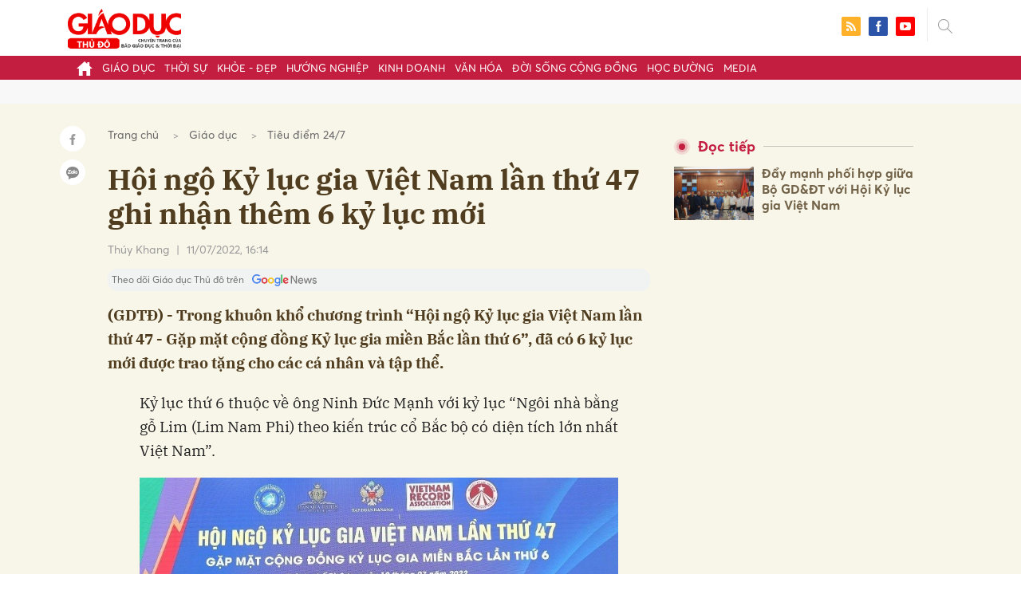

--- FILE ---
content_type: text/html; charset=utf-8
request_url: https://giaoducthudo.giaoducthoidai.vn/hoi-ngo-ky-luc-gia-viet-nam-lan-thu-47-ghi-nhan-them-6-ky-luc-moi-12017.html
body_size: 28742
content:
<!DOCTYPE html>
<html xmlns="https://www.w3.org/1999/xhtml" lang="vi">
<head>
    <meta name="MobileOptimized" content="device-width" />
    <meta content="width=device-width, initial-scale=1.0, maximum-scale=1.0, user-scalable=0" name="viewport" />
    <title>Hội ngộ Kỷ lục gia Việt Nam lần thứ 47 ghi nhận th&#234;m 6 kỷ lục mới </title>
    <link rel="shortcut icon" href="https://gdtd.1cdn.vn/assets/images/favicon.png" />
    <meta http-equiv="Content-Type" content="text/html;charset=UTF-8">
    <meta name="author" content="">
    <meta http-equiv="X-UA-Compatible" content="IE=edge,chrome=1" />
    <meta name="HandheldFriendly" content="true" />
    <meta name="viewport" content="width=device-width, initial-scale=1,maximum-scale=1,user-scalable=no" />
        <meta name="robots" content="noodp,index,follow" />
    <meta name="keywords" content="Hội ngộ Kỷ lục gia Việt Nam lần thứ 47, Kỷ lục Việt Nam, Trung ương Hội Kỷ lục gia Việt Nam" />
    <meta name="description" content="Trong khu&#244;n khổ chương tr&#236;nh “Hội ngộ Kỷ lục gia Việt Nam lần thứ 47 - Gặp mặt cộng đồng Kỷ lục gia miền Bắc lần thứ 6”, đ&#227; c&#243; 6 kỷ lục mới được trao tặng cho c&#225;c c&#225; nh&#226;n v&#224; tập thể." />
    <meta property="fb:pages" content="" />
        <link rel="canonical" href="https://giaoducthudo.giaoducthoidai.vn/hoi-ngo-ky-luc-gia-viet-nam-lan-thu-47-ghi-nhan-them-6-ky-luc-moi-12017.html" />
            <meta property="og:title" content="Hội ngộ Kỷ lục gia Việt Nam lần thứ 47 ghi nhận th&#234;m 6 kỷ lục mới ">
            <meta property="og:description" content="(GDTĐ) - Trong khu&#244;n khổ chương tr&#236;nh “Hội ngộ Kỷ lục gia Việt Nam lần thứ 47 - Gặp mặt cộng đồng Kỷ lục gia miền Bắc lần thứ 6”, đ&#227; c&#243; 6 kỷ lục mới được trao tặng cho c&#225;c c&#225; nh&#226;n v&#224; tập thể." />
            <meta property="og:image" content="https://gdtd.1cdn.vn/thumbs/600x315/2022/07/10/dt_4_0.jpg" />
            <meta property="og:url" content="https://giaoducthudo.giaoducthoidai.vn/hoi-ngo-ky-luc-gia-viet-nam-lan-thu-47-ghi-nhan-them-6-ky-luc-moi-12017.html" />

        <meta property="dable:item_id" content="12017">
            <meta property="dable:author" content="Th&#250;y Khang">
            <meta property="article:author" content="Th&#250;y Khang">
            <meta property="dable:image" content="https://gdtd.1cdn.vn/thumbs/600x315/2022/07/10/dt_4_0.jpg">
            <meta property="article:section" content="Ti&#234;u điểm 24/7">
            <meta property="article:published_time" content="7/11/2022 4:14:01 PM">

    <meta property="og:site_name" content="Giáo dục thủ đô" />
    <meta property="og:type" content="website" />
    <meta property="og:locale" itemprop="inLanguage" content="vi_VN" />
    <meta property="fb:admins" content="" />
    <meta property="fb:app_id" content="" />
    <meta property="datetimenow" content="1/29/2026 1:41:45 AM" />

        <link href="https://fonts.googleapis.com/css2?family=Amatic+SC:wght@400;700&family=Arima+Madurai:wght@400;700&family=Bangers&family=Barlow:ital,wght@0,400;0,700;1,400;1,700&family=Bitter:ital,wght@0,400;0,500;0,700;1,400;1,500;1,700&family=Bungee+Inline&family=Chakra+Petch:ital,wght@0,400;0,700;1,400;1,700&family=Comforter&family=Cormorant+Garamond:ital,wght@0,400;0,700;1,400;1,700&family=Cormorant+Infant:ital,wght@0,400;0,700;1,400;1,700&family=Dancing+Script:wght@400;700&family=EB+Garamond:ital,wght@0,400;0,700;1,400;1,700&family=Fuzzy+Bubbles:wght@400;700&family=Grandstander:ital,wght@0,400;0,700;1,400;1,700&family=Great+Vibes&family=IBM+Plex+Serif:ital,wght@0,400;0,700;1,400;1,700&family=Ingrid+Darling&family=Inter:wght@400;700&family=Itim&family=Kanit:ital,wght@0,400;0,700;1,400;1,700&family=Kodchasan:ital,wght@0,400;0,700;1,400;1,700&family=Lavishly+Yours&family=Lemonada:wght@400;700&family=Lobster&family=Lora:ital,wght@0,400;0,700;1,400;1,700&family=Mali:ital,wght@0,400;0,700;1,400;1,700&family=Meow+Script&family=Montserrat:ital,wght@0,400;0,700;1,400;1,700&family=Moo+Lah+Lah&family=Moon+Dance&family=Neonderthaw&family=Noto+Sans:ital,wght@0,400;0,700;1,400;1,700&family=Nunito:ital,wght@0,400;0,700;1,400;1,700&family=Ole&family=Open+Sans:ital,wght@0,400;0,700;1,400;1,700&family=Pacifico&family=Pangolin&family=Patrick+Hand&family=Paytone+One&family=Playfair+Display:ital,wght@0,400;0,700;1,400;1,700&family=Potta+One&family=Praise&family=Raleway:ital,wght@0,400;0,700;1,400;1,700&family=Roboto+Condensed:ital,wght@0,400;0,700;1,400;1,700&family=Roboto+Serif:ital,opsz,wght@0,8..144,400;0,8..144,700;1,8..144,400;1,8..144,700&family=Roboto:ital,wght@0,400;0,700;1,400;1,700&family=Saira+Stencil+One&family=Sansita+Swashed:wght@400;700&family=Send+Flowers&family=Signika:wght@400;700&family=Smooch+Sans:wght@400;700&family=Source+Sans+Pro:ital,wght@0,400;0,700;1,400;1,700&family=Splash&family=The+Nautigal:wght@400;700&family=Tinos:ital,wght@0,400;0,700;1,400;1,700&family=Tourney:ital,wght@0,400;0,700;1,400;1,700&family=Twinkle+Star&family=VT323&family=Vollkorn:ital,wght@0,400;0,700;1,400;1,700&family=Vujahday+Script&family=Work+Sans:ital,wght@0,400;0,700;1,400;1,700&family=Yeseva+One&display=swap" rel="stylesheet">
        <link rel="stylesheet" href="https://asset.1cdn.vn/onecms/all/editor/snippets-custom.bundle.min.css?t=20260129">
        <style type="text/css">
            .preview-mode {
                padding-top: 50px;
            }

                .preview-mode:before {
                    content: "Bạn đang xem phiên bản XEM THỬ của bài viết.";
                    position: fixed;
                    z-index: 9999;
                    top: 0;
                    left: 0;
                    right: 0;
                    background: rgba(255,255,255,0.95);
                    box-shadow: 0 0 3px 3px rgba(0,0,0,0.1);
                    display: block;
                    padding: 10px;
                    text-align: center;
                    color: #e30000;
                    font-size: 22px;
                    height: 50px;
                }

            @media(max-width:767px) {
                .preview-mode:before {
                    content: "Phiên bản XEM THỬ";
                }
            }
        </style>


    <link href="https://gdtd.1cdn.vn/assets/css/style.min.15052025.css" rel="stylesheet" />
    <link href="https://gdtd.1cdn.vn/assets/css/custom-giaoduc.23052025.css" rel="stylesheet" />
    <link href="https://gdtd.1cdn.vn/assets/css/custom.15052025.css" rel="stylesheet" />

    <script async src="https://www.googletagmanager.com/gtag/js?id=G-GV81TH1LET"></script>
    <script>
        window.dataLayer = window.dataLayer || [];
        function gtag() { dataLayer.push(arguments); }
        gtag('js', new Date());
        gtag('config', 'G-GV81TH1LET');
    </script>
    

    <style>
        /*Xóa khoảng trống ở header khi nó được chèn trong content vì web này đã có sẵn khoảng trống*/
        .entry .sc-longform-header-top-normal,
        .entry .sc-longform-header-top-normal-small,
        .entry .sc-longform-header-no-bg-img-normal,
        .entry .sc-longform-header-default-normal,
        .entry .sc-longform-header-top-normal .sc-longform-header-text,
        .entry .sc-longform-header-top-normal-small .sc-longform-header-text,
        .entry .sc-longform-header-no-bg-img-normal .sc-longform-header-text,
        .entry .sc-longform-header-default-normal .sc-longform-header-text {
            padding-top: 0 !important;
            padding-bottom: 5px !important;
            margin-bottom: 0 !important;
        }

        .entry:not(.longform) .sc-longform-header-top-normal .sc-longform-header-text .sc-longform-header-title,
        .entry:not(.longform) .sc-longform-header-top-normal-small .sc-longform-header-text .sc-longform-header-title,
        .entry:not(.longform) .sc-longform-header-no-bg-img-normal .sc-longform-header-text .sc-longform-header-title,
        .entry:not(.longform) .sc-longform-header-default-normal .sc-longform-header-text .sc-longform-header-title {
            padding-top: 0 !important;
            padding-bottom: 0 !important;
        }

        /*Chỉnh thông tin tác giả, ngày xuất bản*/
        .entry:not(.longform) .sc-longform-header-meta {
            font-family: "Averta","Roboto",Arial,sans-serif !important;
            font-size: 16px !important;
            margin-top: 15px !important;
            color: #999 !important;
        }

        .entry:not(.longform) .sc-longform-header-author {
            color: #999 !important;
            font-weight: normal !important;
            opacity: 1 !important;
        }

        .entry:not(.longform) .sc-longform-header-date {
            color: #999 !important;
            opacity: 1 !important;
        }

        .entry:not(.longform) .sc-text {
            font-size: 0;
        }

            .entry:not(.longform) .sc-text:after {
                font-size: 14px;
                display: inline;
                content: "|";
                color: #999 !important;
                opacity: 1 !important;
            }

        .after-longform {
            background: #fff;
            position: relative;
        }

            .after-longform > div {
                max-width: 600px;
                margin-left: auto;
                margin-right: auto;
            }

        @media (max-width: 767px) {
            .after-longform > div {
                margin-left: 15px;
                margin-right: 15px;
            }
        }

        @media (max-width: 991px) {
            .bg-detail {
            }

            .c-detail-head__row_breadcrumb {
                margin-bottom: 0;
            }

            .c-detail-head__row.is-bar.empty {
                min-height: 0;
                padding: 0;
                border: 0;
            }

            .c-detail-head, .c-news-detail .desc {
                max-width: 600px;
                margin-left: auto;
                margin-right: auto;
            }

                .c-detail-head .empty .c-share-scroll {
                    top: -34px !important;
                }
        }

        @media (max-width: 767px) {
            .breadcrumb .breadcrumb-item:not(:last-child) {
                display: none
            }

            .breadcrumb .breadcrumb-item:last-child {
                padding: 0
            }

                .breadcrumb .breadcrumb-item:last-child:before {
                    display: none
                }
        }

        .c-news-detail .desc {
            font-size: 19px;
            font-weight: 700;
            font-family: "IBM Plex Serif",Arial,Helvetica,sans-serif;
            color: #503d1f;
            line-height: 1.618;
        }

        .l-main-large-image {
            margin-left: auto !important;
            margin-right: auto !important;
            float: none;
            max-width: 600px !important;
        }

        @media (min-width: 1200px) {
            .l-main-large-image {
                width: 600px !important;
            }
        }

        .l-main-large-image .c-detail-head,
        .l-main-large-image .c-news-detail {
            padding-left: 0 !important;
            padding-right: 0 !important;
        }


        .l-main-large-image .c-share-scroll.has-fixed {
            position: relative;
        }
    </style>


    <style>
        blockquote:before {
            font-size: 54px !important;
            top: -17px !important;
            left: 0px !important;
        }
    </style>
    <script src="https://giaoducthudo.giaoducthoidai.vn/script/oneAds.js"></script>

</head>
<body class="">
    <div class="c-header-banner">
        <div class="h-show-mobile">
            <div class="c-banner-item is-custom-size">
                <div class="c-banner-item__inner">
                    <div class="c-banner-item__box">
                        <div class="oneads" id="zone-6">
                            <script type="text/javascript">try { if (typeof (mbtopbannerxuyentrang) != "undefined" && mbtopbannerxuyentrang !== null) { mbtopbannerxuyentrang.show(); } else { document.getElementById("zone-6").remove(); } } catch (e) { }</script>
                        </div>
                    </div>
                </div>
            </div>
        </div>
        <div class="c-banner h-show-pc">
            <div class="c-banner-item is-custom-size">
                <div class="c-banner-item__inner">
                    <div class="c-banner-item__box">
                        <div class="oneads" id="zone-5">
                            <script type="text/javascript">try { if (typeof (pctopbannerxuyentrang) != "undefined" && pctopbannerxuyentrang !== null) { pctopbannerxuyentrang.show(); } else { document.getElementById("zone-5").remove(); } } catch (e) { }</script>
                        </div>
                    </div>
                </div>
            </div>
        </div>
    </div>
    <div class="l-nav">
        <div class="c-header">
            <div class="container">
                <div class="c-header-inner onecms-logo">
                    <button type="button" class="c-menu-expand js-menu-expand"><span></span></button>
                    <button type="button" class="c-search-expand js-search-expand"><i class="icon20-search"></i></button>
                    <div class="c-logo">
                            <a title="Giáo dục thủ đô" href="/"><img src="https://gdtd.1cdn.vn/assets/images/logo_gdtd.png" alt="logo" /></a>
                    </div>
                    <div class="c-search-wrapper">
                        <div class="c-search">
                            <div class="c-search__inner">
                                <input type="text" id="txt-keyword" class="form-control" name="" placeholder="Nhập từ khóa cần tìm kiếm..." />
                                <button type="submit" class="c-search__btn btnSearch"><i class="icon20-search"></i></button>
                                <button type="button" class="c-search__close js-search-close"><i class="icon12-close"></i></button>
                            </div>
                        </div>
                    </div>
                    <div class="c-header-right">
                        
<div class="c-share">
    <a href="/rss"><i class="icon24-rss-square"></i></a>
    <a href="#"><i class="icon24-facebook-square"></i></a>
    <a href="#"><i class="icon24-youtube-square"></i></a>
</div>
                    </div>
                </div>
            </div>
        </div>
        <div class="c-menu-outer">
            <div class="container">
                <div class="c-menu static-page-content" data-api-url="/api/static-page-content" data-view="normal">
                    <ul>
    <li><a data-Fname="home" href="/"><i class="icon20-home"></i></a></li>

        <li><a href="https://giaoducthudo.giaoducthoidai.vn/giao-duc" data-Fname="Giao-duc">Gi&#225;o dục</a></li>
        <li><a href="https://giaoducthudo.giaoducthoidai.vn/thoi-su" data-Fname="Thoi-su">Thời sự</a></li>
        <li><a href="https://giaoducthudo.giaoducthoidai.vn/khoe-dep" data-Fname="Khoe-Dep">Khỏe - Đẹp</a></li>
        <li><a href="https://giaoducthudo.giaoducthoidai.vn/huong-nghiep" data-Fname="Huong-nghiep">Hướng nghiệp</a></li>
        <li><a href="https://giaoducthudo.giaoducthoidai.vn/kinh-doanh" data-Fname="Kinh-doanh">Kinh doanh</a></li>
        <li><a href="https://giaoducthudo.giaoducthoidai.vn/van-hoa" data-Fname="Van-hoa">Văn h&#243;a</a></li>
        <li><a href="https://giaoducthudo.giaoducthoidai.vn/doi-song-cong-dong" data-Fname="Doi-song-cong-dong">Đời sống cộng đồng</a></li>
        <li><a href="https://giaoducthudo.giaoducthoidai.vn/hoc-duong" data-Fname="Hoc-duong">Học đường</a></li>
        <li><a href="https://giaoducthudo.giaoducthoidai.vn/media" data-Fname="Media">Media</a></li>
</ul>
                    
                </div>
            </div>
        </div>
    </div>
    <div class="c-space"></div>
    <div class="c-main-banner bg-gray h-show-pc">
        <div class="container">
            <div class="c-banner">
                <div class="c-banner-item is-hidden-title">
                    <ins class="982a9496" data-key="2498e428ce61b44f5490c6b0b4c7a354"></ins>
                </div>
            </div>
        </div>
    </div>
    <div class="c-main-banner bg-gray h-show-mobile">
        <div class="container">
            <div class="c-banner">
                <div class="c-banner-item is-hidden-title">
                    <ins class="982a9496" data-key="dff1f50bb2d4ab2b16ee222d8dbd5551"></ins>
                </div>
            </div>
        </div>
    </div>
    


    <div class="bg-detail ">
        <div class="container">
            <div class="l-content clearfix">
                <div class="l-main  ">
                    <div class="c-detail-head">
                        <div class="c-detail-head__row">
                            <nav aria-label="breadcrumb">
                                <ol class="breadcrumb">
                                    <li class="breadcrumb-item"><a style="color: #666;margin-right:10px;" href="/">Trang chủ</a></li>
                                        <li class="breadcrumb-item"><a style="color: #666;margin-right:10px;" href="https://giaoducthudo.giaoducthoidai.vn/giao-duc">Gi&#225;o dục</a></li>
                                    <li class="breadcrumb-item "><a class="active" style="color: #666;margin-right:10px;" href="https://giaoducthudo.giaoducthoidai.vn/giao-duc/tieu-diem-247">Ti&#234;u điểm 24/7</a></li>
                                </ol>
                            </nav>
                        </div>
                            <div class="c-detail-head__row"><h1 class="c-detail-head__title">Hội ngộ Kỷ lục gia Việt Nam lần thứ 47 ghi nhận th&#234;m 6 kỷ lục mới </h1></div>
                        <div class="c-detail-head__row is-bar ">
                                    <a href="/thuy-khang-pauthor.html?author=Th&#250;y Khang"><span class="c-detail-head__author">Th&#250;y Khang</span></a>
                                    <span class="space">|</span>
                                <span class="c-detail-head__time">11/07/2022, 16:14</span>
                            <div class="c-share-scroll js-share-scroll">
                                <ul class="clearfix">
                                    <li><a class="bg-facebook fb" href="https://www.facebook.com/sharer/sharer.php?u=https://giaoducthudo.giaoducthoidai.vn/hoi-ngo-ky-luc-gia-viet-nam-lan-thu-47-ghi-nhan-them-6-ky-luc-moi-12017.html&display=popup&ref=plugin"><i class="icon16-facebook-white"></i></a></li>
                                    <li class="zalo-share-button" data-href="https://giaoducthudo.giaoducthoidai.vn/hoi-ngo-ky-luc-gia-viet-nam-lan-thu-47-ghi-nhan-them-6-ky-luc-moi-12017.html" data-oaid="579745863508352884" data-layout="icon-text" data-color="blue" data-customize=true>
                                        <a class="bg-zalo" href="javascript:;" title="Chia sẻ Zalo"><span class="ti-zalo icon16-zalo-white"></span></a>
                                    </li>
                                </ul>
                            </div>
                        </div>
                        <a class="ggnewsfollow" target="_blank" rel="nofollow" href="https://news.google.com/publications/CAAqBwgKMPb1vQswg5HVAw?hl=vi&gl=VN&ceid=VN%3Avi" title="Theo dõi Giáo dục Thủ đô trên Google News">
                            <span class="text">Theo dõi Giáo dục Thủ đô trên </span><img class="logoggnews" src="https://gdtd.1cdn.vn/assets/images/ggnewslogo.png" height="15px">
                        </a>
                    </div>
                    <div class="c-news-detail">
                        <div class="index__10">
                                <h2 class="desc">(GDTĐ) - Trong khu&#244;n khổ chương tr&#236;nh “Hội ngộ Kỷ lục gia Việt Nam lần thứ 47 - Gặp mặt cộng đồng Kỷ lục gia miền Bắc lần thứ 6”, đ&#227; c&#243; 6 kỷ lục mới được trao tặng cho c&#225;c c&#225; nh&#226;n v&#224; tập thể.</h2>
                                                            <div class="c-box h-show-pc">
                                    <div class="c-box__content">
                                        <div class="c-banner">
                                            <div class="c-banner-item">
                                                <ins class="982a9496" data-key="176b1ca07f131f9305875b7e101e8eba"></ins>
                                            </div>
                                        </div><!-- c-banner -->
                                    </div><!-- c-box__content -->
                                </div><!-- c-box -->
                                <div class="c-box h-show-mobile">
                                    <div class="c-box__content">
                                        <div class="c-banner">
                                            <div class="c-banner-item">
                                                <ins class="982a9496" data-key="978bd9fb6d0341b0c069296e74df0138"></ins>
                                            </div>
                                        </div><!-- c-banner -->
                                    </div><!-- c-box__content -->
                                </div><!-- c-box -->
                            <div class="entry entry-no-padding ">
                                
                                    <div class="c-box h-show-pc">
                                        <div class="c-box__content">
                                            <div class="c-banner">
                                                <div class="c-banner-item">
                                                    <ins class="982a9496" data-key="d22a75f372610935c7767df865715159"></ins>
                                                </div>
                                            </div><!-- c-banner -->
                                        </div><!-- c-box__content -->
                                    </div><!-- c-box -->
                                    <div class="c-box h-show-mobile">
                                        <div class="c-box__content">
                                            <div class="c-banner">
                                                <div class="c-banner-item">
                                                    <ins class="982a9496" data-key="9c836d7f93f055a1292c407a8f2ea9af"></ins>
                                                </div>
                                            </div><!-- c-banner -->
                                        </div><!-- c-box__content -->
                                    </div><!-- c-box -->
                                    <div class="c-box">
                                        <div class="c-box__content">
                                            <div class="c-banner">
                                                <div class="c-banner-item">
                                                    <!-- place in the body --> <div data-type="_mgwidget" data-widget-id="1600085"></div>
                                                    <script>(function (w, q) { w[q] = w[q] || []; w[q].push(["_mgc.load"]) })(window, "_mgq");</script>

                                                </div>
                                            </div><!-- c-banner -->
                                        </div><!-- c-box__content -->
                                    </div><!-- c-box -->
                                <p class="align-justify">Kỷ lục thứ 6 thuộc về ông Ninh Đức Mạnh với kỷ lục “Ngôi nhà bằng gỗ Lim (Lim Nam Phi) theo kiến trúc cổ Bắc bộ có diện tích lớn nhất Việt Nam”.</p>
<figure><img src="https://gdtd.1cdn.vn/2022/07/10/dt_1_0.jpg" alt="dt_1_0.jpg"><figcaption>Trao giải thưởng Hoa Tre - Biểu tượng của cộng đồng Kỷ lục Gia Việt Nam.</figcaption></figure>
<p class="align-justify">Ngoài ra, Ban tổ chức còn trao kỷ lục "Người Việt toàn cầu" (Vietworld) cho ông Phan Văn Hòa với nội dung: “Người Việt Nam đầu tiên trên toàn cầu nghiên cứu ra loại cao lúa gạo thảo dược Vĩnh Hòa (từ giống lúa thuần thảo dược Vĩnh Hòa 1) có hàm lượng Omega 3,6,9 và các hoạt chất thể hiện hoạt tính trên một số dòng tế bào ung thư”.</p>
<p class="align-justify">Trải qua 18 năm hình thành và phát triển, cùng 46 kỳ Hội ngộ Kỷ lục đã qua, Tổ chức Kỷ lục Việt Nam đã có một hành trình đầy ý nghĩa để góp phần thực hiện sứ mệnh “Mang tinh hoa Việt Nam ra Thế giới” và “Mang tinh hoa thế giới về Việt Nam”, với 2.822 kỷ lục được xác lập, trong đó 1.000 kỷ lục cá nhân, hơn 1.800 kỷ lục doanh nghiệp; đồng thời đề cử thành công 76 kỷ lục thế giới và 77 kỷ lục châu Á cho Việt Nam, cùng nhiều danh hiệu, giải thưởng khác.</p>
<figure><img src="https://gdtd.1cdn.vn/2022/07/10/dt_5_0.jpg" alt="dt_5_0.jpg"><figcaption>Chương trình có sự tham dự của TS. Lê Doãn Hợp, nguyên Bộ trưởng Bộ TT&TT -  Chủ tịch Hội đồng xác lập Tổ chức Kỷ lục Việt Nam, TS. Thang Văn Phúc, nguyên Thứ trưởng Bộ nội vụ cùng 300 Kỷ lục gia của Việt Nam trên toàn quốc.</figcaption></figure>
<p class="align-justify">Cộng đồng Kỷ lục gia Việt Nam nói chung, cộng đồng Kỷ lục gia tại miền Bắc đã và đang ngày càng lớn mạnh với tinh thần đoàn kết, nỗ lực để tạo lập nên các giá trị mới, kỷ lục mới, góp phần thúc đẩy phát triển văn hóa và kinh tế của đất nước. Nhiều Kỷ lục Thế giới, Kỷ lục Châu Á, Kỷ lục Việt Nam vẫn tiếp tục được ghi nhận, xác lập và tôn vinh.</p>
<p class="align-justify">Trong chương trình Hội ngộ lần này, Viện Nội dung Kỷ lục Thế giới (WRCA) trực thuộc Liên minh Kỷ lục Thế giới đã trao tặng Đĩa Vàng Nội Dung tới TS. Bác sĩ Nguyễn Hữu Trọng, đồng thời Liên đoàn các nhà sáng tạo Thế giới (WCF) cũng đã trao tặng Đĩa Vàng Sáng Tạo và huy hiệu thành viên của Liên đoàn tới bà Vũ Thị Thuận, nguyên Chủ tịch HĐQT Công ty CP Dược phẩm Traphaco.</p>
<p class="align-justify">Ngoài ra, trong dịp này, Tổ chức Kỷ lục Việt Nam cũng đã trao tặng giải thưởng Hoa tre cho 20 kỷ lục gia tiêu biểu tại Việt Nam. Giải thưởng “Hoa tre Việt Nam” được trao tặng và tri ân đến những Kỷ lục gia - Đơn vị sở hữu Kỷ lục có giá trị nội dung đặc biệt, có những cống hiến xuất sắc thông qua những công trình Kỷ lục mang ý nghĩa to lớn cho xã hội và cộng đồng.</p>
                            </div>
                                <div class="c-box">
                                    <div class="c-box__content">
                                        <div class="c-banner">
                                            <div class="c-banner-item">
                                                <!-- place in the body --> <div data-type="_mgwidget" data-widget-id="1600074"></div>
                                                <script>(function (w, q) { w[q] = w[q] || []; w[q].push(["_mgc.load"]) })(window, "_mgq");</script>
                                            </div>
                                        </div><!-- c-banner -->
                                    </div><!-- c-box__content -->
                                </div><!-- c-box -->
                                <div class="c-box h-show-pc">
                                    <div class="c-box__content">
                                        <div class="c-banner">
                                            <div class="c-banner-item is-hidden-title">
                                                <div id="dablewidget_jobw1K47" data-widget_id="jobw1K47">
                                                    <script>
                                                        (function (d, a, b, l, e, _) {

                                                            if (d[b] && d[b].q) return; d[b] = function () { (d[b].q = d[b].q || []).push(arguments) }; e = a.createElement(l);

                                                            e.async = 1; e.charset = 'utf-8'; e.src = '//static.dable.io/dist/plugin.min.js';

                                                            _ = a.getElementsByTagName(l)[0]; _.parentNode.insertBefore(e, _);

                                                        })(window, document, 'dable', 'script');

                                                        dable('setService', 'giaoducthudo.giaoducthoidai.vn');

                                                        dable('sendLogOnce');

                                                        dable('renderWidget', 'dablewidget_jobw1K47');</script>
                                                </div>
                                            </div>
                                        </div><!-- c-banner -->
                                    </div><!-- c-box__content -->
                                </div><!-- c-box -->
                        </div><!-- b-maincontent -->
                                                    <div class="c-box h-show-pc">
                                <div class="c-box__content">
                                    <div class="c-banner">
                                        <div class="c-banner-item">
                                            <ins class="982a9496" data-key="4910c65225954cb6871561a2dd42dd39"></ins>
                                        </div>
                                    </div><!-- c-banner -->
                                </div><!-- c-box__content -->
                            </div><!-- c-box -->
                            <div class="c-box h-show-mobile">
                                <div class="c-box__content">
                                    <div class="c-banner">
                                        <div class="c-banner-item">
                                            <ins class="982a9496" data-key="8c850fe380b06854a0b61de8318cafea"></ins>
                                        </div>
                                        <div class="c-banner-item" style="margin-top:10px">
                                            <ins class="982a9496" data-key="142a65e519a3e853ca0083a76e0c6f1b"></ins>
                                        </div>
                                    </div><!-- c-banner -->
                                </div><!-- c-box__content -->
                            </div><!-- c-box -->
                        <div class="c-share-detail">
                            <ul class="clearfix">
                                <li><a class="btn-facebook fb" href="https://www.facebook.com/sharer/sharer.php?u=https://giaoducthudo.giaoducthoidai.vn/hoi-ngo-ky-luc-gia-viet-nam-lan-thu-47-ghi-nhan-them-6-ky-luc-moi-12017.html&display=popup&ref=plugin"><i class="icon16-facebook-white"></i>Chia sẻ Facebook</a></li>
                                <li class="zalo-share-button" data-href="https://giaoducthudo.giaoducthoidai.vn/hoi-ngo-ky-luc-gia-viet-nam-lan-thu-47-ghi-nhan-them-6-ky-luc-moi-12017.html" data-oaid="579745863508352884" data-layout="icon-text" data-color="blue" data-customize=true>
                                    <a class="btn-zalo" href="javascript:;"><i class="icon16-zalo-white"></i>Chia sẻ Zalo</a>
                                </li>

                            </ul>
                            <div style="margin-left:-11px;" class="fb-like" data-href="https://giaoducthudo.giaoducthoidai.vn/hoi-ngo-ky-luc-gia-viet-nam-lan-thu-47-ghi-nhan-them-6-ky-luc-moi-12017.html" data-width="" data-layout="button_count" data-action="like" data-size="large" data-share="false"></div>
                        </div><!-- c-share-detail -->

                        <div class="c-box">
                            <div class="c-box__title"><div class="c-box__title__name">Bài liên quan</div></div>
                            <div class="c-box__content">
                                <div class="c-template-list">
                                            <div class="b-grid">
                                                <div class="b-grid__img"><a href="https://giaoducthudo.giaoducthoidai.vn/tac-gia-13-tuoi-nhan-ky-luc-nguoi-viet-truyen-gia-tuong-bang-tieng-anh-nho-tuoi-nhat-viet-nam-5861.html"><img src="https://gdtd.1cdn.vn/thumbs/540x360/2022/03/04/z3229390960733_a453da0592296086ff53ecbc05171f1c.jpg" alt="T&#225;c giả 13 tuổi nhận kỷ lục “Người viết truyện giả tưởng bằng Tiếng Anh nhỏ tuổi nhất Việt Nam”" title="T&#225;c giả 13 tuổi nhận kỷ lục “Người viết truyện giả tưởng bằng Tiếng Anh nhỏ tuổi nhất Việt Nam”" /></a></div>
                                                <div class="b-grid__content">
                                                    <div class="b-grid__row"><h3 class="b-grid__title"><a href="https://giaoducthudo.giaoducthoidai.vn/tac-gia-13-tuoi-nhan-ky-luc-nguoi-viet-truyen-gia-tuong-bang-tieng-anh-nho-tuoi-nhat-viet-nam-5861.html">T&#225;c giả 13 tuổi nhận kỷ lục “Người viết truyện giả tưởng bằng Tiếng Anh nhỏ tuổi nhất Việt Nam”</a></h3></div>
                                                    <div class="b-grid__row b-grid__desc">
                                                        (GDTĐ) - Đ&#243; l&#224; em Nguyễn Hạnh Phương, sinh năm 2009, b&#250;t danh Rosy Black t&#225;c giả của bộ truyện “Biệt đội Ng&#244;i sao: Cuộc t&#236;m kiếm sức mạnh vĩ đại”.
                                                    </div>
                                                </div>
                                            </div><!-- b-grid -->
                                </div><!-- c-template-list -->
                            </div><!-- c-box__content -->
                        </div><!-- c-box -->
                            <div class="c-box h-show-pc">
                                <div class="c-box__content">
                                    <div class="c-banner">
                                        <div class="c-banner-item">
                                            <ins class="982a9496" data-key="51bb8ce38db6d1dd66fb5edf7f1ed7bf"></ins>
                                        </div>
                                    </div><!-- c-banner -->
                                </div><!-- c-box__content -->
                            </div><!-- c-box -->
                            <div class="c-box h-show-mobile">
                                <div class="c-box__content">
                                    <div class="c-banner">
                                        <div class="c-banner-item">
                                            <ins class="982a9496" data-key="da3f7874eed0f188e668096021f9a188"></ins>
                                        </div>
                                    </div><!-- c-banner -->
                                </div><!-- c-box__content -->
                            </div><!-- c-box -->
                        <div class="c-box">
                            <div class="c-box__content">
                                <div class="c-tags">
                                    <ul>
                                            <li>
                                                <h4>
                                                    <a href="/hoi-ngo-ky-luc-gia-viet-nam-lan-thu-47-ptag.html" title="Hội ngộ Kỷ lục gia Việt Nam lần thứ 47">Hội ngộ Kỷ lục gia Việt Nam lần thứ 47</a>
                                                </h4>
                                            </li>
                                            <li>
                                                <h4>
                                                    <a href="/ky-luc-viet-nam-ptag.html" title="Kỷ lục Việt Nam">Kỷ lục Việt Nam</a>
                                                </h4>
                                            </li>
                                            <li>
                                                <h4>
                                                    <a href="/trung-uong-hoi-ky-luc-gia-viet-nam-ptag.html" title="Trung ương Hội Kỷ lục gia Việt Nam">Trung ương Hội Kỷ lục gia Việt Nam</a>
                                                </h4>
                                            </li>
                                    </ul>
                                </div><!-- c-tags -->
                            </div><!-- c-box__content -->
                        </div><!-- c-boxt -->
                            <div class="c-box h-show-mobile">
                                <div class="c-box__title"><div class="c-box__title__name">Đọc tiếp</div></div>
                                <div class="c-box__content">
                                    <div class="c-news-topmore">
                                            <div class="b-grid">
                                                <div class="b-grid__img"><a href="https://giaoducthudo.giaoducthoidai.vn/day-manh-phoi-hop-giua-bo-gd-dt-voi-hoi-ky-luc-gia-viet-nam-8472.html"><img src="https://gdtd.1cdn.vn/thumbs/540x360/2022/04/27/files.giaoducthoidai.vn-public-dait-2022-04-27-_a5601bbf-76d1-421f-ae91-dbc3bca183b0.jpeg" alt="Đẩy mạnh phối hợp giữa Bộ GD&amp;ĐT với Hội Kỷ lục gia Việt Nam" title="Đẩy mạnh phối hợp giữa Bộ GD&amp;ĐT với Hội Kỷ lục gia Việt Nam" /></a></div>
                                                <div class="b-grid__content">
                                                    <div class="b-grid__row">
                                                        <h4 class="b-grid__title"><a href="https://giaoducthudo.giaoducthoidai.vn/day-manh-phoi-hop-giua-bo-gd-dt-voi-hoi-ky-luc-gia-viet-nam-8472.html">Đẩy mạnh phối hợp giữa Bộ GD&amp;ĐT với Hội Kỷ lục gia Việt Nam</a></h4>
                                                    </div>
                                                </div>
                                            </div>
                                    </div><!-- c-news-topmore -->
                                </div><!-- c-box__content -->
                            </div><!-- c-box -->
                                                                            <div class="c-comments">
                                <div class="c-comment-input commentForms">
                                    <div class="form-group">
                                        <textarea class="form-control txt-content" name="" placeholder="Vui lòng nhập tiếng việt có dấu"></textarea>
                                        <label class="control-label help-block"><em></em></label> <br />
                                    </div>
                                    <button parentid="0" class="btn btn-primary is-circle btnSend">Gửi bình luận</button>
                                    <div class="message hidden" style="font-size: 18px;padding: 20px 0;">
                                        <p class="small">
                                            Bình luận của bạn đã được gửi và sẽ hiển thị sau khi được duyệt bởi ban biên tập.
                                            <br>
                                            Ban biên tập giữ quyền biên tập nội dung bình luận để phù hợp với qui định nội dung của Báo.
                                        </p>
                                    </div>
                                </div>
                                <div class="c-comment-bar">
                                    <div class="c-comment-bar__count">(0) Bình luận</div>
                                    <div class="c-comment-bar__sort">
                                        <label>Xếp theo:</label>
                                        <ul>
                                            <li class="comment-sort-by-newest"><a href="javascript:;">Thời gian</a></li>
                                            <li class="active comment-sort-by-like"><a href="javascript:;">Số người thích</a></li>
                                        </ul>
                                    </div>
                                </div>
                                <div class="c-comment-list contentCC">

                                </div><!-- c-comment-list -->
                            </div>
                            <style>
                                .hidden {
                                    display: none;
                                }
                            </style>
                    </div><!-- c-news-detail -->
                </div><!-- l-main -->
                    <div class="l-sidebar">
                        <div class="c-box h-show-pc">
                            <div class="c-box__content">
                                <div class="c-banner">
                                    <div class="c-banner-item is-300x250 is-hidden-title">
                                        <ins class="982a9496" data-key="83ba693ffb91b8a1594fcd9ba827604c"></ins>
                                    </div>
                                </div><!-- c-banner -->
                            </div><!-- c-box__content -->
                        </div><!-- c-box -->
                        <div class="c-box h-show-pc js-sticky-scroll">
                                <div class="c-box__title"><div class="c-box__title__name">Đọc tiếp</div></div>
                            <div class="c-box__content">
                                <div class="c-news-topmore">
                                        <div class="b-grid">
                                            <div class="b-grid__img"><a href="https://giaoducthudo.giaoducthoidai.vn/day-manh-phoi-hop-giua-bo-gd-dt-voi-hoi-ky-luc-gia-viet-nam-8472.html"><img src="https://gdtd.1cdn.vn/thumbs/540x360/2022/04/27/files.giaoducthoidai.vn-public-dait-2022-04-27-_a5601bbf-76d1-421f-ae91-dbc3bca183b0.jpeg" alt="Đẩy mạnh phối hợp giữa Bộ GD&amp;ĐT với Hội Kỷ lục gia Việt Nam" title="Đẩy mạnh phối hợp giữa Bộ GD&amp;ĐT với Hội Kỷ lục gia Việt Nam" /></a></div>
                                            <div class="b-grid__content">
                                                <div class="b-grid__row">
                                                    <h4 class="b-grid__title"><a href="https://giaoducthudo.giaoducthoidai.vn/day-manh-phoi-hop-giua-bo-gd-dt-voi-hoi-ky-luc-gia-viet-nam-8472.html">Đẩy mạnh phối hợp giữa Bộ GD&amp;ĐT với Hội Kỷ lục gia Việt Nam</a></h4>
                                                </div>
                                            </div>
                                        </div>
                                </div><!-- c-news-more -->
                            </div><!-- c-box__content -->
                            <div class="c-box h-show-pc" style="margin-top:15px">
                                <div class="c-box__content">
                                    <div class="c-banner">
                                        <div class="c-banner-item is-300x250 is-hidden-title">
                                            <ins class="982a9496" data-key="02bd85d2861d2717a094a9797ae2af2e"></ins>
                                        </div>
                                    </div><!-- c-banner -->
                                </div><!-- c-box__content -->
                            </div><!-- c-box -->
                        </div><!-- c-box -->
                    </div><!-- l-sidebar -->
            </div><!-- l-content -->
        </div><!-- container -->
    </div><!-- bg-detail -->
<div class="c-news-readmore">
    <div class="container">
        <div class="c-box">
            <div class="c-box__title"><div class="c-box__title__name"><a style="text-decoration: none; color: #c31e40;" href="https://giaoducthudo.giaoducthoidai.vn/giao-duc/tieu-diem-247">Đọc thêm Ti&#234;u điểm 24/7</a></div></div>
            <div class="c-box__content">
                <div class="c-template-grid is-col-3 is-line">
                    <ul class="clearfix">
                            <li>
                                <div class="b-grid">
                                    <div class="b-grid__img"><a href="https://giaoducthudo.giaoducthoidai.vn/nam-2026-mo-dau-cho-mot-nhip-tang-toc-moi-cua-giao-duc-201305.html"><img src="https://gdtd.1cdn.vn/thumbs/540x360/2026/01/25/a69a5f7ee5460b2fa0adc928179c8252cd66da87c280a236b269b817d13-_2026-mo-dau-cho-mot-nhip-tang-toc-moi-cua-giao-duc-3.jpg.webp" alt="Năm 2026 - mở đầu cho một nhịp tăng tốc mới của gi&#225;o dục" title="Năm 2026 - mở đầu cho một nhịp tăng tốc mới của gi&#225;o dục" /></a></div>
                                    <div class="b-grid__content">
                                        <div class="b-grid__row"><h2 class="b-grid__title"><a href="https://giaoducthudo.giaoducthoidai.vn/nam-2026-mo-dau-cho-mot-nhip-tang-toc-moi-cua-giao-duc-201305.html">Năm 2026 - mở đầu cho một nhịp tăng tốc mới của gi&#225;o dục</a></h2></div>
                                    </div>
                                </div>
                            </li>
                            <li>
                                <div class="b-grid">
                                    <div class="b-grid__img"><a href="https://giaoducthudo.giaoducthoidai.vn/nganh-giao-duc-va-dao-tao-khoi-dong-som-chu-dong-truoc-nguong-chuyen-minh-chien-luoc-200843.html"><img src="https://gdtd.1cdn.vn/thumbs/540x360/2026/01/20/cdnmedia.baotintuc.vn-upload-dmtgoulhwbo5poihziwr1a-files-2026-01-19-_nguyen-kim-son-19012026-01.jpg" alt="Ng&#224;nh Gi&#225;o dục v&#224; Đ&#224;o tạo: Khởi động sớm, chủ động trước ngưỡng chuyển m&#236;nh chiến lược" title="Ng&#224;nh Gi&#225;o dục v&#224; Đ&#224;o tạo: Khởi động sớm, chủ động trước ngưỡng chuyển m&#236;nh chiến lược" /></a></div>
                                    <div class="b-grid__content">
                                        <div class="b-grid__row"><h2 class="b-grid__title"><a href="https://giaoducthudo.giaoducthoidai.vn/nganh-giao-duc-va-dao-tao-khoi-dong-som-chu-dong-truoc-nguong-chuyen-minh-chien-luoc-200843.html">Ng&#224;nh Gi&#225;o dục v&#224; Đ&#224;o tạo: Khởi động sớm, chủ động trước ngưỡng chuyển m&#236;nh chiến lược</a></h2></div>
                                    </div>
                                </div>
                            </li>
                            <li>
                                <div class="b-grid">
                                    <div class="b-grid__img"><a href="https://giaoducthudo.giaoducthoidai.vn/chu-dau-tu-noi-ve-so-tien-17-ti-dong-gia-co-hon-vong-phu-200838.html"><img src="https://gdtd.1cdn.vn/thumbs/540x360/2026/01/19/cafefcdn.com-203337114487263232-2026-1-19-_avatar1768822873830-1768822874528415728758.jpeg" alt="Chủ đầu tư n&#243;i về số tiền 17 tỉ đồng gia cố H&#242;n Vọng Phu" title="Chủ đầu tư n&#243;i về số tiền 17 tỉ đồng gia cố H&#242;n Vọng Phu" /></a></div>
                                    <div class="b-grid__content">
                                        <div class="b-grid__row"><h2 class="b-grid__title"><a href="https://giaoducthudo.giaoducthoidai.vn/chu-dau-tu-noi-ve-so-tien-17-ti-dong-gia-co-hon-vong-phu-200838.html">Chủ đầu tư n&#243;i về số tiền 17 tỉ đồng gia cố H&#242;n Vọng Phu</a></h2></div>
                                    </div>
                                </div>
                            </li>
                            <li>
                                <div class="b-grid">
                                    <div class="b-grid__img"><a href="https://giaoducthudo.giaoducthoidai.vn/infographic-11-truong-hop-duoc-bhyt-thanh-toan-100-200622.html"><img src="https://gdtd.1cdn.vn/thumbs/540x360/2026/01/17/cafefcdn.com-203337114487263232-2026-1-17-_avatar1768629862442-1768629863027864847104.jpg" alt="Infographic: 11 trường hợp được BHYT thanh to&#225;n 100%" title="Infographic: 11 trường hợp được BHYT thanh to&#225;n 100%" /></a></div>
                                    <div class="b-grid__content">
                                        <div class="b-grid__row"><h2 class="b-grid__title"><a href="https://giaoducthudo.giaoducthoidai.vn/infographic-11-truong-hop-duoc-bhyt-thanh-toan-100-200622.html">Infographic: 11 trường hợp được BHYT thanh to&#225;n 100%</a></h2></div>
                                    </div>
                                </div>
                            </li>
                            <li>
                                <div class="b-grid">
                                    <div class="b-grid__img"><a href="https://giaoducthudo.giaoducthoidai.vn/gioi-thieu-pho-tong-thanh-tra-thuong-truc-nguyen-quoc-doan-ung-cu-dbqh-khoa-xvi-200601.html"><img src="https://gdtd.1cdn.vn/thumbs/540x360/2026/01/16/a1316997a67ab59bd2ac7f28d3fbf2c7a25a3280c835247df8be05f-_gioi-thieu-pho-tong-thanh-tra-thuong-truc-nguyen-quoc-doan.jpg.webp" alt="Giới thiệu Ph&#243; Tổng Thanh tra Thường trực Nguyễn Quốc Đo&#224;n ứng cử ĐBQH kh&#243;a XVI" title="Giới thiệu Ph&#243; Tổng Thanh tra Thường trực Nguyễn Quốc Đo&#224;n ứng cử ĐBQH kh&#243;a XVI" /></a></div>
                                    <div class="b-grid__content">
                                        <div class="b-grid__row"><h2 class="b-grid__title"><a href="https://giaoducthudo.giaoducthoidai.vn/gioi-thieu-pho-tong-thanh-tra-thuong-truc-nguyen-quoc-doan-ung-cu-dbqh-khoa-xvi-200601.html">Giới thiệu Ph&#243; Tổng Thanh tra Thường trực Nguyễn Quốc Đo&#224;n ứng cử ĐBQH kh&#243;a XVI</a></h2></div>
                                    </div>
                                </div>
                            </li>
                            <li>
                                <div class="b-grid">
                                    <div class="b-grid__img"><a href="https://giaoducthudo.giaoducthoidai.vn/bo-gd-dt-va-bo-cong-an-ky-ket-quy-che-phoi-hop-198070.html"><img src="https://gdtd.1cdn.vn/thumbs/540x360/2026/01/10/db8230d3eac73e3d122882f87d99defd6431c13dfd17ef73e8c5d8c1a1ab6102754131-_z7417193833508-552febb19cae80c729db9f55090e1641.jpg.webp" alt="Bộ GD&amp;ĐT v&#224; Bộ C&#244;ng an k&#253; kết Quy chế phối hợp" title="Bộ GD&amp;ĐT v&#224; Bộ C&#244;ng an k&#253; kết Quy chế phối hợp" /></a></div>
                                    <div class="b-grid__content">
                                        <div class="b-grid__row"><h2 class="b-grid__title"><a href="https://giaoducthudo.giaoducthoidai.vn/bo-gd-dt-va-bo-cong-an-ky-ket-quy-che-phoi-hop-198070.html">Bộ GD&amp;ĐT v&#224; Bộ C&#244;ng an k&#253; kết Quy chế phối hợp</a></h2></div>
                                    </div>
                                </div>
                            </li>

                    </ul>
                </div><!-- c-template-grid -->
            </div><!-- c-box__content -->
        </div><!-- c-box -->
    </div><!-- container -->
</div><!-- c-news-readmore -->
<!------------------------homepage content------------------------>
<div class="c-homepage-repeat-content">
    <div class="container">
        <div class="clearfix">
            <div class="l-main">
                <div class="c-box">
                    <div class="c-box__title"><div class="c-box__title__name">Nổi bật Giáo dục thủ đô</div></div>
                    <div class="c-box__content">
                        <div class="c-template-list">
                            <ul class="clearfix">
                                    <li>
                                        <div class="b-grid">
                                            <div class="b-grid__img"><a href="https://giaoducthudo.giaoducthoidai.vn/tong-bi-thu-to-lam-du-le-khoi-cong-truong-noi-tru-xa-bien-gioi-truong-ha-201611.html"><img class="lazyload" src="[data-uri]" data-src="https://gdtd.1cdn.vn/thumbs/540x360/2026/01/28/e3f067fa684a2776271721b8b29b5265726bffcce4fdcc9d176375c042105080ba77d44f00d0795752-_tong-bi-thu-to-lam-khoi-cong-truong.jpg.webp" alt="Tổng B&#237; thư T&#244; L&#226;m dự Lễ khởi c&#244;ng Trường nội tr&#250; x&#227; bi&#234;n giới Trường H&#224;" title="Tổng B&#237; thư T&#244; L&#226;m dự Lễ khởi c&#244;ng Trường nội tr&#250; x&#227; bi&#234;n giới Trường H&#224;" /></a></div>
                                            <div class="b-grid__content">
                                                <div class="b-grid__row">
                                                    <h3 class="b-grid__title"><a href="https://giaoducthudo.giaoducthoidai.vn/tong-bi-thu-to-lam-du-le-khoi-cong-truong-noi-tru-xa-bien-gioi-truong-ha-201611.html">Tổng B&#237; thư T&#244; L&#226;m dự Lễ khởi c&#244;ng Trường nội tr&#250; x&#227; bi&#234;n giới Trường H&#224;</a></h3>
                                                </div>
                                                <div class="b-grid__row h-show-pc">
                                                    <span class="b-grid__time">4 giờ trước</span>
                                                    <a class="b-grid__cat" href="https://giaoducthudo.giaoducthoidai.vn/thoi-su">Thời sự</a>
                                                </div>
                                                <div class="b-grid__row b-grid__desc">
                                                    Chiều 28/1, Tổng B&#237; thư T&#244; L&#226;m dự Lễ khởi c&#244;ng x&#226;y dựng Trường Phổ th&#244;ng d&#226;n tộc nội tr&#250; li&#234;n cấp Trường H&#224;, tại x&#227; Trường H&#224; (Cao Bằng).
                                                </div>
                                            </div>
                                        </div><!-- b-grid -->
                                    </li>
                                    <li>
                                        <div class="b-grid">
                                            <div class="b-grid__img"><a href="https://giaoducthudo.giaoducthoidai.vn/tu-vi-thang-2-2026-tuoi-mui-am-lich-su-nghiep-len-nhu-dieu-gap-gio-201595.html"><img class="lazyload" src="[data-uri]" data-src="https://gdtd.1cdn.vn/thumbs/540x360/2026/01/28/cms.lichngaytot.com-medias-original-2026-1-19-_tu-vi-thang-22026-tuoi-mui-am-lich-su-nghiep-len-nhu-dieu-gap-gio.jpg" alt="Tử vi th&#225;ng 2/2026 tuổi M&#249;i &#226;m lịch: Sự nghiệp l&#234;n như diều gặp gi&#243;" title="Tử vi th&#225;ng 2/2026 tuổi M&#249;i &#226;m lịch: Sự nghiệp l&#234;n như diều gặp gi&#243;" /></a></div>
                                            <div class="b-grid__content">
                                                <div class="b-grid__row">
                                                    <h3 class="b-grid__title"><a href="https://giaoducthudo.giaoducthoidai.vn/tu-vi-thang-2-2026-tuoi-mui-am-lich-su-nghiep-len-nhu-dieu-gap-gio-201595.html">Tử vi th&#225;ng 2/2026 tuổi M&#249;i &#226;m lịch: Sự nghiệp l&#234;n như diều gặp gi&#243;</a></h3>
                                                </div>
                                                <div class="b-grid__row h-show-pc">
                                                    <span class="b-grid__time">34 ph&#250;t trước</span>
                                                    <a class="b-grid__cat" href="https://giaoducthudo.giaoducthoidai.vn/van-hoa/horoscope">Horoscope </a>
                                                </div>
                                                <div class="b-grid__row b-grid__desc">
                                                    Theo tử vi th&#225;ng 2/2026 tuổi M&#249;i &#226;m lịch, Tam Hợp hỗ trợ đi c&#249;ng Thi&#234;n Ấn, con gi&#225;p n&#224;y c&#243; con đường c&#244;ng danh v&#244; c&#249;ng x&#225;n lạn, thể hiện được sự uy quyền v&#224; mạnh mẽ của bản th&#226;n, l&#224;m đ&#226;u ra đ&#243;, hiếm ai c&#243; thể t&#236;m ra kẽ hở h&#227;m hại M&#249;i trong c&#244;ng việc.
                                                </div>
                                            </div>
                                        </div><!-- b-grid -->
                                    </li>
                                    <li>
                                        <div class="b-grid">
                                            <div class="b-grid__img"><a href="https://giaoducthudo.giaoducthoidai.vn/con-so-may-man-hom-nay-29-1-2026-theo-tuoi-hot-loc-to-bat-ngo-201624.html"><img class="lazyload" src="[data-uri]" data-src="https://gdtd.1cdn.vn/thumbs/540x360/2026/01/28/cms.lichngaytot.com-medias-original-2026-1-28-_con-so-may-man-hom-nay-2912026-theo-tuoi-hot-loc-to-bat-ngo.jpg" alt="Con số may mắn h&#244;m nay 29/1/2026 theo tuổi hốt lộc to bất ngờ" title="Con số may mắn h&#244;m nay 29/1/2026 theo tuổi hốt lộc to bất ngờ" /></a></div>
                                            <div class="b-grid__content">
                                                <div class="b-grid__row">
                                                    <h3 class="b-grid__title"><a href="https://giaoducthudo.giaoducthoidai.vn/con-so-may-man-hom-nay-29-1-2026-theo-tuoi-hot-loc-to-bat-ngo-201624.html">Con số may mắn h&#244;m nay 29/1/2026 theo tuổi hốt lộc to bất ngờ</a></h3>
                                                </div>
                                                <div class="b-grid__row h-show-pc">
                                                    <span class="b-grid__time">một giờ trước</span>
                                                    <a class="b-grid__cat" href="https://giaoducthudo.giaoducthoidai.vn/van-hoa/horoscope">Horoscope </a>
                                                </div>
                                                <div class="b-grid__row b-grid__desc">
                                                    Con số may mắn h&#244;m nay 29/1/2026 theo năm sinh của bạn l&#224; số bao nhi&#234;u, đ&#226;u l&#224; con số may mắn theo 12 con gi&#225;p gi&#250;p bạn ăn lộc, tham khảo ngay b&#224;i viết n&#224;y để c&#243; c&#226;u trả lời chuẩn x&#225;c nhất.
                                                </div>
                                            </div>
                                        </div><!-- b-grid -->
                                    </li>
                                    <li>
                                        <div class="b-grid">
                                            <div class="b-grid__img"><a href="https://giaoducthudo.giaoducthoidai.vn/tu-vi-thu-5-ngay-29-1-2026-cua-12-con-giap-ty-vat-va-tuat-vuong-phat-201623.html"><img class="lazyload" src="[data-uri]" data-src="https://gdtd.1cdn.vn/thumbs/540x360/2026/01/28/cms.lichngaytot.com-medias-original-2026-1-21-_tu-vi-thu-5-ngay-2912026-cua-12-con-giap-ty-vat-va-tuat-vuong-phat.jpg" alt="Tử vi thứ 5 ng&#224;y 29/1/2026 của 12 con gi&#225;p: T&#253; vất vả, Tuất vượng ph&#225;t" title="Tử vi thứ 5 ng&#224;y 29/1/2026 của 12 con gi&#225;p: T&#253; vất vả, Tuất vượng ph&#225;t" /></a></div>
                                            <div class="b-grid__content">
                                                <div class="b-grid__row">
                                                    <h3 class="b-grid__title"><a href="https://giaoducthudo.giaoducthoidai.vn/tu-vi-thu-5-ngay-29-1-2026-cua-12-con-giap-ty-vat-va-tuat-vuong-phat-201623.html">Tử vi thứ 5 ng&#224;y 29/1/2026 của 12 con gi&#225;p: T&#253; vất vả, Tuất vượng ph&#225;t</a></h3>
                                                </div>
                                                <div class="b-grid__row h-show-pc">
                                                    <span class="b-grid__time">một giờ trước</span>
                                                    <a class="b-grid__cat" href="https://giaoducthudo.giaoducthoidai.vn/van-hoa/horoscope">Horoscope </a>
                                                </div>
                                                <div class="b-grid__row b-grid__desc">
                                                    Tử vi h&#224;ng ng&#224;y 29/1/2026 n&#243;i do Tỷ ki&#234;n &#225;m vận, tuổi T&#253; kh&#225; vất vả trong c&#244;ng việc ng&#224;y mới, thứ 5 đầy s&#243;ng gi&#243;, thường xuy&#234;n bị bắt lỗi v&#224; mệt mỏi v&#244; c&#249;ng.
                                                </div>
                                            </div>
                                        </div><!-- b-grid -->
                                    </li>
                                    <li>
                                        <div class="b-grid">
                                            <div class="b-grid__img"><a href="https://giaoducthudo.giaoducthoidai.vn/tu-hinh-ke-sat-hai-hai-me-con-vo-cu-do-mau-thuan-sau-ly-hon-201626.html"><img class="lazyload" src="[data-uri]" data-src="https://gdtd.1cdn.vn/thumbs/540x360/2026/01/28/d3dc2b3111efafaed902be6df1bfe00ba0cde75bfe9b76e96fcb2fa6c57-_toa-tuyen-an-tu-hinh-ke-sat-hai-vo-cu-va-me-vo-tai-tp-hue.jpg.webp" alt="Tử h&#236;nh kẻ s&#225;t hại hai mẹ con vợ cũ do m&#226;u thuẫn sau ly h&#244;n" title="Tử h&#236;nh kẻ s&#225;t hại hai mẹ con vợ cũ do m&#226;u thuẫn sau ly h&#244;n" /></a></div>
                                            <div class="b-grid__content">
                                                <div class="b-grid__row">
                                                    <h3 class="b-grid__title"><a href="https://giaoducthudo.giaoducthoidai.vn/tu-hinh-ke-sat-hai-hai-me-con-vo-cu-do-mau-thuan-sau-ly-hon-201626.html">Tử h&#236;nh kẻ s&#225;t hại hai mẹ con vợ cũ do m&#226;u thuẫn sau ly h&#244;n</a></h3>
                                                </div>
                                                <div class="b-grid__row h-show-pc">
                                                    <span class="b-grid__time">2 giờ trước</span>
                                                    <a class="b-grid__cat" href="https://giaoducthudo.giaoducthoidai.vn/thoi-su/phap-luat">Ph&#225;p luật</a>
                                                </div>
                                                <div class="b-grid__row b-grid__desc">
                                                    Do m&#226;u thuẫn về việc thăm con sau ly h&#244;n, Phan Văn Ph&#250; đ&#227; đến nh&#224; vợ cũ, s&#225;t hại vợ cũ v&#224; mẹ vợ.
                                                </div>
                                            </div>
                                        </div><!-- b-grid -->
                                    </li>

                            </ul>
                        </div><!-- c-template-list -->
                    </div><!-- c-box__content -->
                </div><!-- c-box -->
                <div class="c-box">
                    <div class="c-box__title"><div class="c-box__title__name">Đừng bỏ lỡ</div></div>
                    <div class="c-box__content">
                        <div class="c-template-list">
                            <ul class="clearfix">
                                    <li>
                                        <div class="b-grid">
                                            <div class="b-grid__img"><a href="https://giaoducthudo.giaoducthoidai.vn/phan-dinh-ro-giua-day-va-to-chuc-hoat-dong-trai-nghiem-201598.html"><img class="lazyload" src="[data-uri]" data-src="https://gdtd.1cdn.vn/thumbs/540x360/2026/01/28/cdn.giaoducthoidai.vn-images-e68bd0ae7e0a4d2e84e451c6db68f2d4158dc48e96b7f5aeefea13ed423908edce427306c86af8777c71d476ffadb7f99225290b8b5a41c6425f891fe07ae05b-_anh140-9581.jpg.webp" alt="Ph&#226;n định r&#245; giữa ‘dạy’ v&#224; ‘tổ chức’ Hoạt động trải nghiệm" title="Ph&#226;n định r&#245; giữa ‘dạy’ v&#224; ‘tổ chức’ Hoạt động trải nghiệm" /></a></div>
                                            <div class="b-grid__content">
                                                <div class="b-grid__row">
                                                    <h3 class="b-grid__title"><a href="https://giaoducthudo.giaoducthoidai.vn/phan-dinh-ro-giua-day-va-to-chuc-hoat-dong-trai-nghiem-201598.html">Ph&#226;n định r&#245; giữa ‘dạy’ v&#224; ‘tổ chức’ Hoạt động trải nghiệm</a></h3>
                                                </div>
                                                <div class="b-grid__row h-show-pc">
                                                    <span class="b-grid__time">4 giờ trước</span>
                                                    <a class="b-grid__cat" href="https://giaoducthudo.giaoducthoidai.vn/giao-duc/chinh-sach-giao-duc">Ch&#237;nh s&#225;ch gi&#225;o dục</a>
                                                </div>
                                                <div class="b-grid__row b-grid__desc">
                                                    Kh&#244;ng &#237;t gi&#225;o vi&#234;n gặp kh&#243; khăn khi triển khai dạy Hoạt động trải nghiệm v&#236; nhầm lẫn giữa “dạy học” v&#224; “tổ chức hoạt động”.
                                                </div>
                                            </div>
                                        </div><!-- b-grid -->
                                    </li>
                                    <li>
                                        <div class="b-grid">
                                            <div class="b-grid__img"><a href="https://giaoducthudo.giaoducthoidai.vn/can-triet-ly-giao-duc-dong-vai-tro-kim-chi-nam-cho-tu-duy-va-hanh-dong-201628.html"><img class="lazyload" src="[data-uri]" data-src="https://gdtd.1cdn.vn/thumbs/540x360/2026/01/28/b482ed30fa07fc4e3a917aea118ba703c250da9fdc43cae758a7b22b19c0e2bbf1f00fdec1c140ff84f716ddfb5b-_cham-lo-tet-cho-nha-giao.jpg.webp" alt="Cần triết l&#253; gi&#225;o dục đ&#243;ng vai tr&#242; &#39;kim chỉ nam&#39; cho tư duy v&#224; h&#224;nh động" title="Cần triết l&#253; gi&#225;o dục đ&#243;ng vai tr&#242; &#39;kim chỉ nam&#39; cho tư duy v&#224; h&#224;nh động" /></a></div>
                                            <div class="b-grid__content">
                                                <div class="b-grid__row">
                                                    <h3 class="b-grid__title"><a href="https://giaoducthudo.giaoducthoidai.vn/can-triet-ly-giao-duc-dong-vai-tro-kim-chi-nam-cho-tu-duy-va-hanh-dong-201628.html">Cần triết l&#253; gi&#225;o dục đ&#243;ng vai tr&#242; &#39;kim chỉ nam&#39; cho tư duy v&#224; h&#224;nh động</a></h3>
                                                </div>
                                                <div class="b-grid__row h-show-pc">
                                                    <span class="b-grid__time">4 giờ trước</span>
                                                    <a class="b-grid__cat" href="https://giaoducthudo.giaoducthoidai.vn/giao-duc/chinh-sach-giao-duc">Ch&#237;nh s&#225;ch gi&#225;o dục</a>
                                                </div>
                                                <div class="b-grid__row b-grid__desc">
                                                    Khi đất nước bước v&#224;o kỷ nguy&#234;n mới, Việt Nam cần một triết l&#253; gi&#225;o dục đ&#243;ng vai tr&#242; &#39;kim chỉ nam&#39; cho tư duy v&#224; h&#224;nh động.
                                                </div>
                                            </div>
                                        </div><!-- b-grid -->
                                    </li>
                                    <li>
                                        <div class="b-grid">
                                            <div class="b-grid__img"><a href="https://giaoducthudo.giaoducthoidai.vn/mot-so-noi-dung-du-kien-dieu-chinh-trong-quy-che-tuyen-sinh-dai-hoc-nam-2026-201622.html"><img class="lazyload" src="[data-uri]" data-src="https://gdtd.1cdn.vn/thumbs/540x360/2026/01/28/cdnmedia.baotintuc.vn-upload-c2tvplmdlosdblsn03qn2q-files-2025-10-03-ctn-_tuyen-sinh-dai-hoc-2026.jpg" alt="Một số nội dung dự kiến điều chỉnh trong Quy chế tuyển sinh đại học năm 2026" title="Một số nội dung dự kiến điều chỉnh trong Quy chế tuyển sinh đại học năm 2026" /></a></div>
                                            <div class="b-grid__content">
                                                <div class="b-grid__row">
                                                    <h3 class="b-grid__title"><a href="https://giaoducthudo.giaoducthoidai.vn/mot-so-noi-dung-du-kien-dieu-chinh-trong-quy-che-tuyen-sinh-dai-hoc-nam-2026-201622.html">Một số nội dung dự kiến điều chỉnh trong Quy chế tuyển sinh đại học năm 2026</a></h3>
                                                </div>
                                                <div class="b-grid__row h-show-pc">
                                                    <span class="b-grid__time">4 giờ trước</span>
                                                    <a class="b-grid__cat" href="https://giaoducthudo.giaoducthoidai.vn/giao-duc/tuyen-sinh-du-hoc">Tuyển sinh - du học</a>
                                                </div>
                                                <div class="b-grid__row b-grid__desc">
                                                    Bộ Gi&#225;o dục v&#224; Đ&#224;o tạo vừa c&#244;ng bố Dự thảo Quy chế tuyển sinh đại học năm 2026 để lấy &#253; kiến g&#243;p &#253; của c&#225;c cơ sở đ&#224;o tạo, chuy&#234;n gia v&#224; x&#227; hội trước khi ban h&#224;nh theo quy định.
                                                </div>
                                            </div>
                                        </div><!-- b-grid -->
                                    </li>
                                    <li>
                                        <div class="b-grid">
                                            <div class="b-grid__img"><a href="https://giaoducthudo.giaoducthoidai.vn/nu-ca-si-noi-tieng-dot-ngot-qua-doi-nguoi-ham-mo-bang-hoang-dau-xot-201615.html"><img class="lazyload" src="[data-uri]" data-src="https://gdtd.1cdn.vn/thumbs/540x360/2026/01/28/cdn-i.doisongphapluat.com.vn-resize-th-upload-2026-01-28-_mo-su-jin-20320753.jpg" alt="Nữ ca sĩ nổi tiếng đột ngột qua đời, người h&#226;m mộ b&#224;ng ho&#224;ng, đau x&#243;t" title="Nữ ca sĩ nổi tiếng đột ngột qua đời, người h&#226;m mộ b&#224;ng ho&#224;ng, đau x&#243;t" /></a></div>
                                            <div class="b-grid__content">
                                                <div class="b-grid__row">
                                                    <h3 class="b-grid__title"><a href="https://giaoducthudo.giaoducthoidai.vn/nu-ca-si-noi-tieng-dot-ngot-qua-doi-nguoi-ham-mo-bang-hoang-dau-xot-201615.html">Nữ ca sĩ nổi tiếng đột ngột qua đời, người h&#226;m mộ b&#224;ng ho&#224;ng, đau x&#243;t</a></h3>
                                                </div>
                                                <div class="b-grid__row h-show-pc">
                                                    <span class="b-grid__time">2 giờ trước</span>
                                                    <a class="b-grid__cat" href="https://giaoducthudo.giaoducthoidai.vn/van-hoa/the-gioi-sao">Thế giới Sao</a>
                                                </div>
                                                <div class="b-grid__row b-grid__desc">
                                                    C&#244;ng ch&#250;ng b&#224;ng ho&#224;ng, đau x&#243;t trước sự ra đi đột ngột của nữ ca sĩ nổi tiếng H&#224;n Quốc Mo Su Jin.
                                                </div>
                                            </div>
                                        </div><!-- b-grid -->
                                    </li>
                                    <li>
                                        <div class="b-grid">
                                            <div class="b-grid__img"><a href="https://giaoducthudo.giaoducthoidai.vn/hoc-sinh-nghe-an-duoc-nghi-tet-nguyen-dan-binh-ngo-10-ngay-201613.html"><img class="lazyload" src="[data-uri]" data-src="https://gdtd.1cdn.vn/thumbs/540x360/2026/01/28/cdn.giaoducthoidai.vn-images-e68bd0ae7e0a4d2e84e451c6db68f2d4e16b9788d3887073d8a9e487e514aaab93aac9e136f3add59a86ce7b043c60fdbcae2b465c98063cab48870dd3bd6298-_thpt-quy-hop.jpg.webp" alt="Học sinh Nghệ An được nghỉ Tết Nguy&#234;n đ&#225;n B&#237;nh Ngọ 10 ng&#224;y" title="Học sinh Nghệ An được nghỉ Tết Nguy&#234;n đ&#225;n B&#237;nh Ngọ 10 ng&#224;y" /></a></div>
                                            <div class="b-grid__content">
                                                <div class="b-grid__row">
                                                    <h3 class="b-grid__title"><a href="https://giaoducthudo.giaoducthoidai.vn/hoc-sinh-nghe-an-duoc-nghi-tet-nguyen-dan-binh-ngo-10-ngay-201613.html">Học sinh Nghệ An được nghỉ Tết Nguy&#234;n đ&#225;n B&#237;nh Ngọ 10 ng&#224;y</a></h3>
                                                </div>
                                                <div class="b-grid__row h-show-pc">
                                                    <span class="b-grid__time">4 giờ trước</span>
                                                    <a class="b-grid__cat" href="https://giaoducthudo.giaoducthoidai.vn/thoi-su">Thời sự</a>
                                                </div>
                                                <div class="b-grid__row b-grid__desc">
                                                    Sở GD&amp;ĐT Nghệ An th&#244;ng b&#225;o lịch nghỉ T&#234;́t Nguy&#234;n đ&#225;n B&#237;nh Ngọ năm 2026, lưu &#253;&#160;c&#225;c cơ sở gi&#225;o dục đảm bảo an ninh, an to&#224;n dịp tết.
                                                </div>
                                            </div>
                                        </div><!-- b-grid -->
                                    </li>
                            </ul>
                        </div><!-- c-template-list -->
                    </div><!-- c-box__content -->
                </div><!-- c-box -->
                <div class="c-box">
                    <div class="c-box__title"><div class="c-box__title__name">Mới nhất</div></div>
                    <div class="c-box__content">
                        <div class="c-template-list">
                            <ul class="clearfix loadAjax">
                                    <li class="loadArticle" pid="201617">
                                        <div class="b-grid">
                                            <div class="b-grid__img"><a href="https://giaoducthudo.giaoducthoidai.vn/khanh-thanh-diem-truong-do-quan-doi-xay-tang-thay-tro-o-thon-dac-biet-kho-khan-cua-lao-cai-201617.html"><img class="lazyload" src="[data-uri]" data-src="https://gdtd.1cdn.vn/thumbs/540x360/2026/01/28/cdn.tienphong.vn-images-ff314d5aef686b65ea52c200107196de19a3d11c64c5057c7dbaf6101c2f40a8714ef85a15986e12ec866c53661a093d-_25891.jpg" alt="Kh&#225;nh th&#224;nh điểm trường do qu&#226;n đội x&#226;y tặng thầy tr&#242; ở th&#244;n đặc biệt kh&#243; khăn của L&#224;o Cai" title="Kh&#225;nh th&#224;nh điểm trường do qu&#226;n đội x&#226;y tặng thầy tr&#242; ở th&#244;n đặc biệt kh&#243; khăn của L&#224;o Cai" /></a></div>
                                            <div class="b-grid__content">
                                                <div class="b-grid__row">
                                                    <h3 class="b-grid__title"><a href="https://giaoducthudo.giaoducthoidai.vn/khanh-thanh-diem-truong-do-quan-doi-xay-tang-thay-tro-o-thon-dac-biet-kho-khan-cua-lao-cai-201617.html">Kh&#225;nh th&#224;nh điểm trường do qu&#226;n đội x&#226;y tặng thầy tr&#242; ở th&#244;n đặc biệt kh&#243; khăn của L&#224;o Cai</a></h3>
                                                </div>
                                                <div class="b-grid__row h-show-pc">
                                                    <span class="b-grid__time">2 giờ trước</span>
                                                    <a class="b-grid__cat" href="https://giaoducthudo.giaoducthoidai.vn/thoi-su">Thời sự</a>
                                                </div>
                                                <div class="b-grid__row b-grid__desc">
                                                    Ng&#224;y 28/1, thừa ủy quyền của Bộ Quốc ph&#242;ng, Bộ Tư lệnh Qu&#226;n khu 2, Bộ Chỉ huy Qu&#226;n sự tỉnh L&#224;o Cai tổ chức lễ kh&#225;nh th&#224;nh, b&#224;n giao điểm trường Ph&#236;n Gi&#224;ng, Trường mầm non Bảo Nhai, x&#227; Bảo Nhai, L&#224;o Cai.
                                                </div>
                                            </div>
                                        </div><!-- b-grid -->
                                    </li>
                                    <li class="loadArticle" pid="201614">
                                        <div class="b-grid">
                                            <div class="b-grid__img"><a href="https://giaoducthudo.giaoducthoidai.vn/thu-tuong-pham-minh-chinh-du-cau-truyen-hinh-ky-niem-85-nam-ngay-bac-ho-ve-nuoc-201614.html"><img class="lazyload" src="[data-uri]" data-src="https://gdtd.1cdn.vn/thumbs/540x360/2026/01/28/cdn.tienphong.vn-images-65b1d67d3571e90c0280877cc27bba1ec7c9cae17bdfaeb3d00fbb1f0e216cf1f623655763c96b6beeca2fd03e14b0af91c395aaa9493e5cdaf349cad3d4a15e-_tp-khachmoihn4-9264.jpg" alt="Thủ tướng Phạm Minh Ch&#237;nh dự cầu truyền h&#236;nh kỷ niệm 85 năm ng&#224;y B&#225;c Hồ về nước" title="Thủ tướng Phạm Minh Ch&#237;nh dự cầu truyền h&#236;nh kỷ niệm 85 năm ng&#224;y B&#225;c Hồ về nước" /></a></div>
                                            <div class="b-grid__content">
                                                <div class="b-grid__row">
                                                    <h3 class="b-grid__title"><a href="https://giaoducthudo.giaoducthoidai.vn/thu-tuong-pham-minh-chinh-du-cau-truyen-hinh-ky-niem-85-nam-ngay-bac-ho-ve-nuoc-201614.html">Thủ tướng Phạm Minh Ch&#237;nh dự cầu truyền h&#236;nh kỷ niệm 85 năm ng&#224;y B&#225;c Hồ về nước</a></h3>
                                                </div>
                                                <div class="b-grid__row h-show-pc">
                                                    <span class="b-grid__time">3 giờ trước</span>
                                                    <a class="b-grid__cat" href="https://giaoducthudo.giaoducthoidai.vn/van-hoa">Văn h&#243;a</a>
                                                </div>
                                                <div class="b-grid__row b-grid__desc">
                                                    C&#226;̀u truy&#234;̀n hình “Hai tay x&#226;y dựng một sơn h&#224;” được thực hiện nh&#226;n kỷ niệm 85 năm ng&#224;y Chủ tịch Hồ Ch&#237; Minh trở về nước, trực tiếp l&#227;nh đạo c&#225;ch mạng Việt Nam (28/1/1941-28/1/2026). Cầu truyền h&#236;nh được thực hi&#234;̣n tại 4 địa danh lịch sử: Cao Bằng - Hà N&#244;̣i - Ngh&#234;̣ An - TPHCM, trực tiếp tối 28/1. Thủ tướng Phạm Minh Ch&#237;nh dự điểm cầu H&#224; Nội.
                                                </div>
                                            </div>
                                        </div><!-- b-grid -->
                                    </li>
                                    <li class="loadArticle" pid="201611">
                                        <div class="b-grid">
                                            <div class="b-grid__img"><a href="https://giaoducthudo.giaoducthoidai.vn/tong-bi-thu-to-lam-du-le-khoi-cong-truong-noi-tru-xa-bien-gioi-truong-ha-201611.html"><img class="lazyload" src="[data-uri]" data-src="https://gdtd.1cdn.vn/thumbs/540x360/2026/01/28/e3f067fa684a2776271721b8b29b5265726bffcce4fdcc9d176375c042105080ba77d44f00d0795752-_tong-bi-thu-to-lam-khoi-cong-truong.jpg.webp" alt="Tổng B&#237; thư T&#244; L&#226;m dự Lễ khởi c&#244;ng Trường nội tr&#250; x&#227; bi&#234;n giới Trường H&#224;" title="Tổng B&#237; thư T&#244; L&#226;m dự Lễ khởi c&#244;ng Trường nội tr&#250; x&#227; bi&#234;n giới Trường H&#224;" /></a></div>
                                            <div class="b-grid__content">
                                                <div class="b-grid__row">
                                                    <h3 class="b-grid__title"><a href="https://giaoducthudo.giaoducthoidai.vn/tong-bi-thu-to-lam-du-le-khoi-cong-truong-noi-tru-xa-bien-gioi-truong-ha-201611.html">Tổng B&#237; thư T&#244; L&#226;m dự Lễ khởi c&#244;ng Trường nội tr&#250; x&#227; bi&#234;n giới Trường H&#224;</a></h3>
                                                </div>
                                                <div class="b-grid__row h-show-pc">
                                                    <span class="b-grid__time">4 giờ trước</span>
                                                    <a class="b-grid__cat" href="https://giaoducthudo.giaoducthoidai.vn/thoi-su">Thời sự</a>
                                                </div>
                                                <div class="b-grid__row b-grid__desc">
                                                    Chiều 28/1, Tổng B&#237; thư T&#244; L&#226;m dự Lễ khởi c&#244;ng x&#226;y dựng Trường Phổ th&#244;ng d&#226;n tộc nội tr&#250; li&#234;n cấp Trường H&#224;, tại x&#227; Trường H&#224; (Cao Bằng).
                                                </div>
                                            </div>
                                        </div><!-- b-grid -->
                                    </li>
                                    <li class="loadArticle" pid="201609">
                                        <div class="b-grid">
                                            <div class="b-grid__img"><a href="https://giaoducthudo.giaoducthoidai.vn/xu-ly-tai-khoan-ao-bat-buoc-xac-thuc-danh-tinh-voi-nguoi-dung-mang-xa-hoi-201609.html"><img class="lazyload" src="[data-uri]" data-src="https://gdtd.1cdn.vn/thumbs/540x360/2026/01/28/cdnphoto.dantri.com.vn-q9avfjnm67e4n8iitskrx-jchui-thumb_w-1020-2026-01-14-_tran-cam-tu1-edited-1768402315424.jpg" alt="Xử l&#253; t&#224;i khoản ảo, bắt buộc x&#225;c thực danh t&#237;nh với người d&#249;ng mạng x&#227; hội" title="Xử l&#253; t&#224;i khoản ảo, bắt buộc x&#225;c thực danh t&#237;nh với người d&#249;ng mạng x&#227; hội" /></a></div>
                                            <div class="b-grid__content">
                                                <div class="b-grid__row">
                                                    <h3 class="b-grid__title"><a href="https://giaoducthudo.giaoducthoidai.vn/xu-ly-tai-khoan-ao-bat-buoc-xac-thuc-danh-tinh-voi-nguoi-dung-mang-xa-hoi-201609.html">Xử l&#253; t&#224;i khoản ảo, bắt buộc x&#225;c thực danh t&#237;nh với người d&#249;ng mạng x&#227; hội</a></h3>
                                                </div>
                                                <div class="b-grid__row h-show-pc">
                                                    <span class="b-grid__time">4 giờ trước</span>
                                                    <a class="b-grid__cat" href="https://giaoducthudo.giaoducthoidai.vn/thoi-su/phap-luat">Ph&#225;p luật</a>
                                                </div>
                                                <div class="b-grid__row b-grid__desc">
                                                    Ban B&#237; thư y&#234;u cầu xử l&#253; triệt để t&#236;nh trạng SIM &quot;r&#225;c&quot;, t&#224;i khoản &quot;ảo&quot;, &#225;p dụng biện ph&#225;p x&#225;c thực danh t&#237;nh bắt buộc đối với người d&#249;ng mạng x&#227; hội v&#224; c&#243; cơ chế bảo vệ trẻ em tr&#234;n kh&#244;ng gian mạng.
                                                </div>
                                            </div>
                                        </div><!-- b-grid -->
                                    </li>
                                    <li class="loadArticle" pid="201610">
                                        <div class="b-grid">
                                            <div class="b-grid__img"><a href="https://giaoducthudo.giaoducthoidai.vn/xu-huong-xet-tuyen-ket-hop-nham-danh-gia-nang-luc-thi-sinh-toan-dien-201610.html"><img class="lazyload" src="[data-uri]" data-src="https://gdtd.1cdn.vn/thumbs/540x360/2026/01/28/cdnmedia.baotintuc.vn-upload-e9gdnzvhdfi8lzswc6uba-files-2024-06-_danh-gia-nang-luc-24624d.jpg" alt="Xu hướng x&#233;t tuyển kết hợp nhằm đ&#225;nh gi&#225; năng lực th&#237; sinh to&#224;n diện" title="Xu hướng x&#233;t tuyển kết hợp nhằm đ&#225;nh gi&#225; năng lực th&#237; sinh to&#224;n diện" /></a></div>
                                            <div class="b-grid__content">
                                                <div class="b-grid__row">
                                                    <h3 class="b-grid__title"><a href="https://giaoducthudo.giaoducthoidai.vn/xu-huong-xet-tuyen-ket-hop-nham-danh-gia-nang-luc-thi-sinh-toan-dien-201610.html">Xu hướng x&#233;t tuyển kết hợp nhằm đ&#225;nh gi&#225; năng lực th&#237; sinh to&#224;n diện</a></h3>
                                                </div>
                                                <div class="b-grid__row h-show-pc">
                                                    <span class="b-grid__time">4 giờ trước</span>
                                                    <a class="b-grid__cat" href="https://giaoducthudo.giaoducthoidai.vn/giao-duc/tuyen-sinh-du-hoc">Tuyển sinh - du học</a>
                                                </div>
                                                <div class="b-grid__row b-grid__desc">
                                                    Năm 2026, một số cơ sở gi&#225;o dục đại học tại Th&#224;nh phố Hồ Ch&#237; Minh dự kiến điều chỉnh phương thức tuyển sinh theo hướng x&#233;t tuyển kết hợp nhiều yếu tố như, điểm học bạ, thi t&#244;́t nghi&#234;̣p, thi đánh giá năng lực v&#224; c&#225;c ti&#234;u ch&#237; ph&#249; hợp kh&#225;c thay v&#236; triển khai độc lập từng phương thức, th&#224;nh phần điểm như trước.
                                                </div>
                                            </div>
                                        </div><!-- b-grid -->
                                    </li>

                            </ul>
                            <div class="loading_img" style="display: none;">
                                <div class="timeline-wrapper">
                                    <div class="timeline-item">
                                        <div class="animated-background">
                                            <div class="background-masker header-top"></div>
                                            <div class="background-masker header-left"></div>
                                            <div class="background-masker header-right"></div>
                                            <div class="background-masker header-bottom"></div>
                                            <div class="background-masker header-2-left"></div>
                                            <div class="background-masker header-2-right"></div>
                                            <div class="background-masker header-2-bottom"></div>
                                            <div class="background-masker meta-left"></div>
                                            <div class="background-masker meta-right"></div>
                                            <div class="background-masker meta-bottom"></div>
                                            <div class="background-masker description-left"></div>
                                            <div class="background-masker description-right"></div>
                                            <div class="background-masker description-bottom"></div>
                                            <div class="background-masker description-2-left"></div>
                                            <div class="background-masker description-2-right"></div>
                                            <div class="background-masker description-2-bottom"></div>
                                            <div class="background-masker description-3-left"></div>
                                            <div class="background-masker description-3-right"></div>
                                            <div class="background-masker description-3-bottom"></div>
                                        </div>
                                    </div>
                                </div> <div class="timeline-wrapper">
                                    <div class="timeline-item">
                                        <div class="animated-background">
                                            <div class="background-masker header-top"></div>
                                            <div class="background-masker header-left"></div>
                                            <div class="background-masker header-right"></div>
                                            <div class="background-masker header-bottom"></div>
                                            <div class="background-masker header-2-left"></div>
                                            <div class="background-masker header-2-right"></div>
                                            <div class="background-masker header-2-bottom"></div>
                                            <div class="background-masker meta-left"></div>
                                            <div class="background-masker meta-right"></div>
                                            <div class="background-masker meta-bottom"></div>
                                            <div class="background-masker description-left"></div>
                                            <div class="background-masker description-right"></div>
                                            <div class="background-masker description-bottom"></div>
                                            <div class="background-masker description-2-left"></div>
                                            <div class="background-masker description-2-right"></div>
                                            <div class="background-masker description-2-bottom"></div>
                                            <div class="background-masker description-3-left"></div>
                                            <div class="background-masker description-3-right"></div>
                                            <div class="background-masker description-3-bottom"></div>
                                        </div>
                                    </div>
                                </div>
                            </div>
                        </div><!-- c-template-list -->
                        <div class="c-more" id="load_more"><a href="javascript:;">Xem thêm</a></div>
                    </div><!-- c-box__content -->
                </div><!-- c-box -->
            </div><!-- l-main -->
            <div class="l-sidebar">
                <div class="c-box">
                    <div class="c-box__title"><div class="c-box__title__name">Tin mới nhất</div></div>
                    <div class="c-box__content">
                        <div class="c-template-list is-fist-big is-title-pc">
                            <ul class="clearfix">
                                    <li>
                                        <div class="b-grid">
                                            <div class="b-grid__img"><a href="https://giaoducthudo.giaoducthoidai.vn/khanh-thanh-diem-truong-do-quan-doi-xay-tang-thay-tro-o-thon-dac-biet-kho-khan-cua-lao-cai-201617.html"><img src="https://gdtd.1cdn.vn/thumbs/540x360/2026/01/28/cdn.tienphong.vn-images-ff314d5aef686b65ea52c200107196de19a3d11c64c5057c7dbaf6101c2f40a8714ef85a15986e12ec866c53661a093d-_25891.jpg" alt="Kh&#225;nh th&#224;nh điểm trường do qu&#226;n đội x&#226;y tặng thầy tr&#242; ở th&#244;n đặc biệt kh&#243; khăn của L&#224;o Cai" title="Kh&#225;nh th&#224;nh điểm trường do qu&#226;n đội x&#226;y tặng thầy tr&#242; ở th&#244;n đặc biệt kh&#243; khăn của L&#224;o Cai" /></a></div>
                                            <div class="b-grid__content">
                                                <div class="b-grid__row">
                                                    <h3 class="b-grid__title"><a href="https://giaoducthudo.giaoducthoidai.vn/khanh-thanh-diem-truong-do-quan-doi-xay-tang-thay-tro-o-thon-dac-biet-kho-khan-cua-lao-cai-201617.html">Kh&#225;nh th&#224;nh điểm trường do qu&#226;n đội x&#226;y tặng thầy tr&#242; ở th&#244;n đặc biệt kh&#243; khăn của L&#224;o Cai</a></h3>
                                                </div>
                                            </div>
                                        </div>
                                    </li>
                                    <li>
                                        <div class="b-grid">
                                            <div class="b-grid__img"><a href="https://giaoducthudo.giaoducthoidai.vn/thu-tuong-pham-minh-chinh-du-cau-truyen-hinh-ky-niem-85-nam-ngay-bac-ho-ve-nuoc-201614.html"><img src="https://gdtd.1cdn.vn/thumbs/540x360/2026/01/28/cdn.tienphong.vn-images-65b1d67d3571e90c0280877cc27bba1ec7c9cae17bdfaeb3d00fbb1f0e216cf1f623655763c96b6beeca2fd03e14b0af91c395aaa9493e5cdaf349cad3d4a15e-_tp-khachmoihn4-9264.jpg" alt="Thủ tướng Phạm Minh Ch&#237;nh dự cầu truyền h&#236;nh kỷ niệm 85 năm ng&#224;y B&#225;c Hồ về nước" title="Thủ tướng Phạm Minh Ch&#237;nh dự cầu truyền h&#236;nh kỷ niệm 85 năm ng&#224;y B&#225;c Hồ về nước" /></a></div>
                                            <div class="b-grid__content">
                                                <div class="b-grid__row">
                                                    <h3 class="b-grid__title"><a href="https://giaoducthudo.giaoducthoidai.vn/thu-tuong-pham-minh-chinh-du-cau-truyen-hinh-ky-niem-85-nam-ngay-bac-ho-ve-nuoc-201614.html">Thủ tướng Phạm Minh Ch&#237;nh dự cầu truyền h&#236;nh kỷ niệm 85 năm ng&#224;y B&#225;c Hồ về nước</a></h3>
                                                </div>
                                            </div>
                                        </div>
                                    </li>
                                    <li>
                                        <div class="b-grid">
                                            <div class="b-grid__img"><a href="https://giaoducthudo.giaoducthoidai.vn/xu-ly-tai-khoan-ao-bat-buoc-xac-thuc-danh-tinh-voi-nguoi-dung-mang-xa-hoi-201609.html"><img src="https://gdtd.1cdn.vn/thumbs/540x360/2026/01/28/cdnphoto.dantri.com.vn-q9avfjnm67e4n8iitskrx-jchui-thumb_w-1020-2026-01-14-_tran-cam-tu1-edited-1768402315424.jpg" alt="Xử l&#253; t&#224;i khoản ảo, bắt buộc x&#225;c thực danh t&#237;nh với người d&#249;ng mạng x&#227; hội" title="Xử l&#253; t&#224;i khoản ảo, bắt buộc x&#225;c thực danh t&#237;nh với người d&#249;ng mạng x&#227; hội" /></a></div>
                                            <div class="b-grid__content">
                                                <div class="b-grid__row">
                                                    <h3 class="b-grid__title"><a href="https://giaoducthudo.giaoducthoidai.vn/xu-ly-tai-khoan-ao-bat-buoc-xac-thuc-danh-tinh-voi-nguoi-dung-mang-xa-hoi-201609.html">Xử l&#253; t&#224;i khoản ảo, bắt buộc x&#225;c thực danh t&#237;nh với người d&#249;ng mạng x&#227; hội</a></h3>
                                                </div>
                                            </div>
                                        </div>
                                    </li>
                                    <li>
                                        <div class="b-grid">
                                            <div class="b-grid__img"><a href="https://giaoducthudo.giaoducthoidai.vn/thu-tuong-de-nghi-phat-huy-tinh-than-chi-ban-lam-khong-ban-lui-tai-cac-du-an-phuc-vu-apec-201604.html"><img src="https://gdtd.1cdn.vn/thumbs/540x360/2026/01/28/cafefcdn.com-203337114487263232-2026-1-28-_avatar1769586857713-1769586858745770921456.jpg" alt="Thủ tướng đề nghị ph&#225;t huy tinh thần &quot;chỉ b&#224;n l&#224;m, kh&#244;ng b&#224;n l&#249;i&quot; tại c&#225;c dự &#225;n phục vụ APEC" title="Thủ tướng đề nghị ph&#225;t huy tinh thần &quot;chỉ b&#224;n l&#224;m, kh&#244;ng b&#224;n l&#249;i&quot; tại c&#225;c dự &#225;n phục vụ APEC" /></a></div>
                                            <div class="b-grid__content">
                                                <div class="b-grid__row">
                                                    <h3 class="b-grid__title"><a href="https://giaoducthudo.giaoducthoidai.vn/thu-tuong-de-nghi-phat-huy-tinh-than-chi-ban-lam-khong-ban-lui-tai-cac-du-an-phuc-vu-apec-201604.html">Thủ tướng đề nghị ph&#225;t huy tinh thần &quot;chỉ b&#224;n l&#224;m, kh&#244;ng b&#224;n l&#249;i&quot; tại c&#225;c dự &#225;n phục vụ APEC</a></h3>
                                                </div>
                                            </div>
                                        </div>
                                    </li>
                                    <li>
                                        <div class="b-grid">
                                            <div class="b-grid__img"><a href="https://giaoducthudo.giaoducthoidai.vn/cham-lo-tet-cho-nha-giao-am-ap-tu-su-se-chia-201600.html"><img src="https://gdtd.1cdn.vn/thumbs/540x360/2026/01/28/b482ed30fa07fc4e3a917aea118ba703c250da9fdc43cae758a7b22b19c0e2bbf1f00fdec1c140ff84f716ddfb5b-_cham-lo-tet-cho-nha-giao.jpg.webp" alt="Chăm lo Tết cho nh&#224; gi&#225;o: Ấm &#225;p từ sự sẻ chia" title="Chăm lo Tết cho nh&#224; gi&#225;o: Ấm &#225;p từ sự sẻ chia" /></a></div>
                                            <div class="b-grid__content">
                                                <div class="b-grid__row">
                                                    <h3 class="b-grid__title"><a href="https://giaoducthudo.giaoducthoidai.vn/cham-lo-tet-cho-nha-giao-am-ap-tu-su-se-chia-201600.html">Chăm lo Tết cho nh&#224; gi&#225;o: Ấm &#225;p từ sự sẻ chia</a></h3>
                                                </div>
                                            </div>
                                        </div>
                                    </li>
                            </ul>
                        </div><!-- c-template-list -->
                    </div><!-- c-box__content -->
                </div><!-- c-box -->
                <div class="c-box h-show-pc">
                    <div class="c-box__content">
                        <div class="c-banner">
                            <div class="c-banner-item is-300x250 is-hidden-title">
                                <span class="c-banner-item__title">--Quảng cáo---</span>
                                
                            </div>
                        </div><!-- c-banner -->
                    </div><!-- c-box__content -->
                </div><!-- c-box -->
                <div class="c-box h-show-pc js-sticky-scroll">
                    <div class="c-box__content">
                        <div class="c-banner">
                            <div class="c-banner-item is-300x600 is-hidden-title">
                                <ins class="982a9496" data-key="02bd85d2861d2717a094a9797ae2af2e"></ins>
                            </div>
                        </div><!-- c-banner -->
                    </div><!-- c-box__content -->
                </div><!-- c-box -->
            </div><!-- l-sidebar -->
        </div><!-- clearfix -->
    </div><!-- container -->
</div><!-- c-homepage-repeat-content -->
<!------------------------end homepage content------------------------>


    <div class="c-main-banner bg-gray h-show-pc">
        <div class="container">
            <div class="c-banner">
                <div class="c-banner-item is-hidden-title">
                    <ins class="982a9496" data-key="cf97282cbd290e49f4bb1bd2d464d17c"></ins>
                </div>
            </div>
            <div class="c-banner" style="margin-top:10px;">
                <div class="c-banner-item is-hidden-title">
                    <ins class="982a9496" data-key="168468b67dfd0e246fc25245b87d4eef"></ins>
                </div>
            </div>
        </div>
    </div>
    <div class="c-main-banner bg-gray h-show-mobile">
        <div class="container">
            <div class="c-banner">
                <div class="c-banner-item is-hidden-title">
                    <ins class="982a9496" data-key="da9a36789840b5d2cfa42c694a719286"></ins>
                </div>
            </div>
            <div class="c-banner" style="margin-top:10px;">
                <div class="c-banner-item is-hidden-title">
                    <ins class="982a9496" data-key="64ff547150289a20f5c203bb87537bf1"></ins>
                </div>
            </div>
        </div>
    </div>

    <div class="l-footer">
        <div class="container">
    <div class="c-footer-main">
        <div class="c-footer-menu">
            <ul>

                    <li>
                        <a href="https://giaoducthudo.giaoducthoidai.vn/giao-duc">Gi&#225;o dục</a>

                    </li>
                    <li>
                        <a href="https://giaoducthudo.giaoducthoidai.vn/thoi-su">Thời sự</a>

                    </li>
                    <li>
                        <a href="https://giaoducthudo.giaoducthoidai.vn/khoe-dep">Khỏe - Đẹp</a>

                    </li>
                    <li>
                        <a href="https://giaoducthudo.giaoducthoidai.vn/huong-nghiep">Hướng nghiệp</a>

                    </li>
                    <li>
                        <a href="https://giaoducthudo.giaoducthoidai.vn/kinh-doanh">Kinh doanh</a>

                    </li>
                    <li>
                        <a href="https://giaoducthudo.giaoducthoidai.vn/van-hoa">Văn h&#243;a</a>

                    </li>
                    <li>
                        <a href="https://giaoducthudo.giaoducthoidai.vn/doi-song-cong-dong">Đời sống cộng đồng</a>

                    </li>
                    <li>
                        <a href="https://giaoducthudo.giaoducthoidai.vn/hoc-duong">Học đường</a>

                    </li>
                    <li>
                        <a href="https://giaoducthudo.giaoducthoidai.vn/media">Media</a>

                    </li>
                    <li>
                        <a href="https://giaoducthudo.giaoducthoidai.vn/giai-co-vua-2025">Giải cờ vua 2025</a>

                    </li>
                    <li>
                        <a href="https://giaoducthudo.giaoducthoidai.vn/video">Video</a>

                    </li>
                    <li>
                        <a href="https://giaoducthudo.giaoducthoidai.vn/sai-gon-247">S&#224;i G&#242;n 24/7</a>

                    </li>
                <li>
                    <a href="/video">Video</a>
                </li>
            </ul>
        </div>
    </div>
    <div class="c-footer-info is-flex">
        <div class="c-footer-info__col is-col-1">
            <div class="b-maincontent">
                <p><b>CHUYÊN TRANG GIÁO DỤC THỦ ĐÔ - BÁO GIÁO DỤC VÀ THỜI ĐẠI</b></p>
                <p>Cơ quan chủ quản: BỘ GIÁO DỤC VÀ ĐÀO TẠO.</p>
                <p>Giấy phép mở chuyên trang báo điện tử số 56/GP-CBC do Cục Báo chí - Bộ Thông tin & Truyền thông cấp ngày 24/6/2021</p>
                <p>Tổng Biên tập: Triệu Ngọc Lâm.</p>
                <p>Phó Tổng Biên tập: Dương Thanh Hương - Nguyễn Đức Tuân</p>
                <p>Liên hệ nội dung: 091 3321 859</p>
                <p>Tòa soạn: 15 Hai Bà Trưng - Q.Hoàn Kiếm - Hà Nội.</p>
                <p>Toà soạn: 14 Lê Trực, Ba Đình, Hà Nội</p>
                <p>Phụ trách chuyên trang: Hoàng Quang Kiên</p>
                <p>Email: giaoducthudo.ecoms@gmail.com</p>
                <p>® Ghi rõ nguồn “Báo Giáo dục & Thời đại” khi phát hành lại thông tin từ website.</p>
            </div>
        </div>
        <div class="c-footer-info__col is-col-2">
            <div class="b-maincontent">
                <div class="c-footer-contact">
                    <div class="c-footer-contact__img"><img src="https://gdtd.1cdn.vn/assets/images/ecoms.jpg" alt="ecoms" /></div>
                    <div class="c-footer-contact__content">
                        <p>Liên hệ Truyền thông - Quảng cáo</p>
                        <p>Phương Dung: 097 5972 115</p>
                        <p>Châu Ly: 086 6228 118</p>
                    </div>
                </div>
            </div>
        </div>
    </div>
</div>
        
    </div>
    <div class="c-powered">
        <div class="container">
            POWERED BY <a target="_blank" href="https://onecms.vn"><span>ONE</span>CMS</a> - A PRODUCT OF <span>NEKO</span>
        </div>
    </div>

    <div class="c-loading">
        <div class="lds-ring"><div></div><div></div><div></div><div></div></div>
    </div>
    <div class="c-mega-menu">
        
<div class="container">
    <nav class="c-category-menu">
        <ul>
                <li>
                    <a href="https://giaoducthudo.giaoducthoidai.vn/giao-duc">Gi&#225;o dục</a>
                    <ul>
                            <li><a href="https://giaoducthudo.giaoducthoidai.vn/giao-duc/tieu-diem-247">Ti&#234;u điểm 24/7</a></li>
                            <li><a href="https://giaoducthudo.giaoducthoidai.vn/giao-duc/chinh-sach-giao-duc">Ch&#237;nh s&#225;ch gi&#225;o dục</a></li>
                            <li><a href="https://giaoducthudo.giaoducthoidai.vn/giao-duc/tuyen-sinh-du-hoc">Tuyển sinh - du học</a></li>
                            <li><a href="https://giaoducthudo.giaoducthoidai.vn/giao-duc/giao-duc-bon-phuong">Gi&#225;o dục bốn phương</a></li>
                    </ul>
                </li>
                <li>
                    <a href="https://giaoducthudo.giaoducthoidai.vn/thoi-su">Thời sự</a>
                    <ul>
                            <li><a href="https://giaoducthudo.giaoducthoidai.vn/thoi-su/chinh-tri">Ch&#237;nh trị</a></li>
                            <li><a href="https://giaoducthudo.giaoducthoidai.vn/thoi-su/kinh-te-xa-hoi">Kinh tế - X&#227; hội</a></li>
                            <li><a href="https://giaoducthudo.giaoducthoidai.vn/thoi-su/phap-luat">Ph&#225;p luật</a></li>
                    </ul>
                </li>
                <li>
                    <a href="https://giaoducthudo.giaoducthoidai.vn/khoe-dep">Khỏe - Đẹp</a>
                    <ul>
                            <li><a href="https://giaoducthudo.giaoducthoidai.vn/khoe-dep/dinh-duong-hoc-duong">Dinh dưỡng học đường</a></li>
                            <li><a href="https://giaoducthudo.giaoducthoidai.vn/khoe-dep/gioi-tinh">Giới t&#237;nh</a></li>
                            <li><a href="https://giaoducthudo.giaoducthoidai.vn/khoe-dep/the-thao">Thể thao</a></li>
                            <li><a href="https://giaoducthudo.giaoducthoidai.vn/khoe-dep/dep">Đẹp +</a></li>
                            <li><a href="https://giaoducthudo.giaoducthoidai.vn/khoe-dep/benh-phu-nu">Bệnh phụ nữ</a></li>
                            <li><a href="https://giaoducthudo.giaoducthoidai.vn/khoe-dep/tinh-duc-hoc">T&#236;nh dục học</a></li>
                            <li><a href="https://giaoducthudo.giaoducthoidai.vn/khoe-dep/tim-mach">Tim mạch</a></li>
                            <li><a href="https://giaoducthudo.giaoducthoidai.vn/khoe-dep/huyet-ap">Huyết &#225;p</a></li>
                            <li><a href="https://giaoducthudo.giaoducthoidai.vn/khoe-dep/tieu-duong">Tiểu đường</a></li>
                    </ul>
                </li>
                <li>
                    <a href="https://giaoducthudo.giaoducthoidai.vn/huong-nghiep">Hướng nghiệp</a>
                    <ul>
                            <li><a href="https://giaoducthudo.giaoducthoidai.vn/huong-nghiep/goc-phu-huynh">G&#243;c phụ huynh</a></li>
                            <li><a href="https://giaoducthudo.giaoducthoidai.vn/huong-nghiep/trac-nghiem-huong-nghiep">Trắc nghiệm hướng nghiệp</a></li>
                            <li><a href="https://giaoducthudo.giaoducthoidai.vn/huong-nghiep/goc-chuyen-gia-tu-van">G&#243;c chuy&#234;n gia tư vấn</a></li>
                    </ul>
                </li>
                <li>
                    <a href="https://giaoducthudo.giaoducthoidai.vn/kinh-doanh">Kinh doanh</a>
                    <ul>
                            <li><a href="https://giaoducthudo.giaoducthoidai.vn/kinh-doanh/tieu-dung">Ti&#234;u d&#249;ng</a></li>
                            <li><a href="https://giaoducthudo.giaoducthoidai.vn/kinh-doanh/thuong-hieu">Thương hiệu</a></li>
                    </ul>
                </li>
                <li>
                    <a href="https://giaoducthudo.giaoducthoidai.vn/van-hoa">Văn h&#243;a</a>
                    <ul>
                            <li><a href="https://giaoducthudo.giaoducthoidai.vn/van-hoa/tu-vi-phong-thuy">Tử vi - Phong Thủy</a></li>
                            <li><a href="https://giaoducthudo.giaoducthoidai.vn/van-hoa/the-gioi-sao">Thế giới Sao</a></li>
                            <li><a href="https://giaoducthudo.giaoducthoidai.vn/van-hoa/trai-nghiem-an-xem-di">Trải nghiệm (Ăn - Xem - Đi)</a></li>
                            <li><a href="https://giaoducthudo.giaoducthoidai.vn/van-hoa/horoscope">Horoscope </a></li>
                    </ul>
                </li>
                <li>
                    <a href="https://giaoducthudo.giaoducthoidai.vn/doi-song-cong-dong">Đời sống cộng đồng</a>
                    <ul>
                            <li><a href="https://giaoducthudo.giaoducthoidai.vn/doi-song-cong-dong/gia-dinh">Gia đ&#236;nh</a></li>
                            <li><a href="https://giaoducthudo.giaoducthoidai.vn/doi-song-cong-dong/nhan-ai">Nh&#226;n &#225;i</a></li>
                            <li><a href="https://giaoducthudo.giaoducthoidai.vn/doi-song-cong-dong/forum">Forum</a></li>
                            <li><a href="https://giaoducthudo.giaoducthoidai.vn/doi-song-cong-dong/khoa-hoc-cong-nghe">Khoa học - c&#244;ng nghệ</a></li>
                    </ul>
                </li>
                <li>
                    <a href="https://giaoducthudo.giaoducthoidai.vn/hoc-duong">Học đường</a>
                    <ul>
                            <li><a href="https://giaoducthudo.giaoducthoidai.vn/hoc-duong/ki-nang-song">Kĩ năng sống</a></li>
                            <li><a href="https://giaoducthudo.giaoducthoidai.vn/hoc-duong/bi-quyet-thi-cu">B&#237; quyết thi cử</a></li>
                            <li><a href="https://giaoducthudo.giaoducthoidai.vn/hoc-duong/guong-sang">Gương s&#225;ng</a></li>
                    </ul>
                </li>
                <li>
                    <a href="https://giaoducthudo.giaoducthoidai.vn/media">Media</a>
                    <ul>
                            <li><a href="https://giaoducthudo.giaoducthoidai.vn/media/infographic">Infographic</a></li>
                            <li><a href="https://giaoducthudo.giaoducthoidai.vn/media/video">Video</a></li>
                            <li><a href="https://giaoducthudo.giaoducthoidai.vn/media/trailer">Trailer</a></li>
                    </ul>
                </li>
                <li>
                    <a href="https://giaoducthudo.giaoducthoidai.vn/giai-co-vua-2025">Giải cờ vua 2025</a>
                    <ul>
                    </ul>
                </li>
                <li>
                    <a href="https://giaoducthudo.giaoducthoidai.vn/video">Video</a>
                    <ul>
                    </ul>
                </li>
                <li>
                    <a href="https://giaoducthudo.giaoducthoidai.vn/sai-gon-247">S&#224;i G&#242;n 24/7</a>
                    <ul>
                    </ul>
                </li>
            <li><a href="/video">Video</a></li>
        </ul>
    </nav>
</div>
    </div>
    
    <div class="c-header-sticky">
        <div class="container">
            <div class="c-logo"><a href="/"><img src="https://gdtd.1cdn.vn/assets/images/logo_gdtd.png" alt="logo" /></a></div>
            <div class="c-sticky-cat"><a href="https://giaoducthudo.giaoducthoidai.vn/giao-duc/tieu-diem-247">Ti&#234;u điểm 24/7</a></div>
            <div class="c-sticky-title">Hội ngộ Kỷ lục gia Việt Nam lần thứ 47 ghi nhận th&#234;m 6 kỷ lục mới </div>
            <div class="c-share-scroll">
                <ul class="clearfix">
                    <li><a class="bg-facebook fb" href="https://www.facebook.com/sharer/sharer.php?u=https://giaoducthudo.giaoducthoidai.vn/hoi-ngo-ky-luc-gia-viet-nam-lan-thu-47-ghi-nhan-them-6-ky-luc-moi-12017.html&display=popup&ref=plugin"><i class="icon16-facebook-white"></i></a></li>
                    <li class="zalo-share-button" data-href="https://giaoducthudo.giaoducthoidai.vn/hoi-ngo-ky-luc-gia-viet-nam-lan-thu-47-ghi-nhan-them-6-ky-luc-moi-12017.html" data-oaid="579745863508352884" data-layout="icon-text" data-color="blue" data-customize=true>
                        <a class="bg-zalo" href="javascript:;" title="Chia sẻ Zalo"><span class="ti-zalo icon16-zalo-white"></span></a>
                    </li>
                </ul>
            </div>
        </div><!-- container -->
    </div><!-- c-header-sticky -->



    <script src="https://gdtd.1cdn.vn/assets/js/jquery-3.4.1.min.js"></script>
    <script src="https://gdtd.1cdn.vn/assets/js/all.min.js"></script>
    <script src="https://gdtd.1cdn.vn/assets/js/lazyload.min.js"></script>
    <script>
        var scrollDetailTitle = function () {
            var nav = $('.c-header-sticky');
            if (nav.length > 0) {
                var title = $('.c-detail-head__title');
                if (title.length == 0) return;
                var titleTop = title.offset().top;
                $(window).scroll(function () {
                    if ($(this).scrollTop() > titleTop) {
                        nav.addClass('has-fixed');
                    }
                    if ($(this).scrollTop() <= titleTop) {
                        nav.removeClass('has-fixed');
                    }
                });
            }
        };
    </script>

    <script>
        function addTagInArticleContent() {
            console.log('canceled');
        }
    </script>

    <script src="https://gdtd.1cdn.vn/assets/js/custom.12122025.js?t=20230919"></script>

    <script>
        let ___id1cdn_js = document.createElement('script');
        ___id1cdn_js.src = 'https://id.1cdn.vn/js?id=O-LGVnQGIW0x';
        ___id1cdn_js.async = true;
        document.body.appendChild(___id1cdn_js);
    </script>


        <script src="https://asset.1cdn.vn/onecms/all/editor/snippets-custom.bundle.min.js?t=2026012901"></script>

    
    <style>
        body {
            font-family: "Averta","Roboto",Arial,sans-serif;
        }

        .c-hotline label {
            font-size: 14px;
        }

        .content-main-normal table {
            table-layout: fixed;
            width: 100%;
        }
    </style>
    <script async src="https://www.instagram.com/embed.js" type="lazyjs">
    </script>

    <!-- The Modal -->
    <div class="popUp binhLuan binhluancomment" id="binhluanmodal">
        <div onclick="closePopUp();" class="bg"></div>
        <div class="popupContent">
            <div class="content">
                <div class="title">Gửi bình luận</div>
                <div class="form">
                    <div class="box">
                        <input type="text" id="txtName" value="" placeholder="Họ và tên..." />
                        <label class="control-label help-block" for="txtName">
                            <em></em>
                        </label>
                    </div>
                    <div class="box">
                        <input type="text" id="txtEmail" value="" placeholder="Email" />
                        <label class="control-label help-block" for="txtEmail">
                            <em></em>
                        </label>
                    </div>
                </div>
                <div class="btnClick">
                    <a onclick="closePopUp();" href="javascript://">Hủy</a>
                    <a href="javascript://" class="btnSendComment">Gửi</a>
                </div>
            </div>
        </div>
    </div>

    <script type="text/javascript">
        function closePopUp() {
            $('.popUp').removeClass('active');
        }
    </script>
    <script type="text/javascript" src="/script/ui-12017.js"></script>

    <script type="text/javascript">
        var WebControl = WebControl || {};
		WebControl.PublishedTime = "2022-07-11T16:14:01Z";
        WebControl.FriendlyName = 'tieu-diem-247';
        WebControl.PublisherId = 12017;
        //#log info begin
        WebControl.item_id = 12017;
        WebControl.item_published_time = "2022-07-11T16:14:01Z";
        WebControl.item_title = "Hội ngộ Kỷ lục gia Việt Nam lần thứ 47 ghi nhận th&#234;m 6 kỷ lục mới ";
        WebControl.item_tags = "Hội ngộ Kỷ lục gia Việt Nam lần thứ 47,Kỷ lục Việt Nam,Trung ương Hội Kỷ lục gia Việt Nam";
        var _authorAlias = "Th&#250;y Khang";
        if (_authorAlias != "") {
            WebControl.item_authors = [];
            _authorAlias
                .split(",")
                .map((element) => element.trim())
                .filter((element) => element !== "")
                .forEach((element) => {
                    WebControl.item_authors.push({
                        author_id: 0,
                        author_name: element,
                        author_url: ""
                    });
                });
        }
        WebControl.item_channel = {
            channel_id: 221,
            channel_name: "Ti&#234;u điểm 24/7",
            channel_url: "https://giaoducthudo.giaoducthoidai.vn/giao-duc/tieu-diem-247"
        };
        WebControl.item_channels = [
                
                {
                    channel_id: 5,
                    channel_name: "Gi&#225;o dục",
                    channel_url: "https://giaoducthudo.giaoducthoidai.vn/giao-duc"
                },
                
            {
                channel_id: 221,
                channel_name: "Ti&#234;u điểm 24/7",
                channel_url: "https://giaoducthudo.giaoducthoidai.vn/giao-duc/tieu-diem-247"
            }
        ];
        //#log info end
        WebControl.f_share = 'https://www.facebook.com/sharer/sharer.php?app_id=985220771513216&u=https://giaoducthudo.giaoducthoidai.vn/hoi-ngo-ky-luc-gia-viet-nam-lan-thu-47-ghi-nhan-them-6-ky-luc-moi-12017.html';
        WebControl.g_share = 'https://plus.google.com/share?url=https://giaoducthudo.giaoducthoidai.vn/hoi-ngo-ky-luc-gia-viet-nam-lan-thu-47-ghi-nhan-them-6-ky-luc-moi-12017.html';
        WebControl.loadmore_params = function () {
            return {
                type: '24h',
                keyword: '',
                publisherId: $('.loadArticle:last').attr('pid'),
                channelId: 0,
                eventId: 0
            };
        }
        $(document).ready(function () {
            WebControl.CommentDetailPage();
            WebControl.initChannelPage();
        });
        var channel = 'tieu-diem-247';
        var parentchannel = 'giao-duc';
        $('.c-menu ul > li > a').each(function () { var c = $(this).attr('data-Fname').toLowerCase(); if (c.lastIndexOf(channel) == 0 && c.length == channel.length) { $(this).closest('li').addClass('active') } if (c.lastIndexOf(parentchannel) == 0 && c.length == parentchannel.length) { $(this).closest('li').addClass('active') } })
    </script>
    <script src="https://sp.zalo.me/plugins/sdk.js">
    </script>
    <!-- GOOGLE SEARCH STRUCTURED DATA FOR ARTICLE -->
    <script type="application/ld+json">
        {
        "@context": "https://schema.org",
        "@type": "NewsArticle",
        "mainEntityOfPage":{
        "@type":"WebPage",
        "@id":"https://giaoducthudo.giaoducthoidai.vn/hoi-ngo-ky-luc-gia-viet-nam-lan-thu-47-ghi-nhan-them-6-ky-luc-moi-12017.html"
        },
        "headline": "Hội ngộ Kỷ lục gia Việt Nam lần thứ 47 ghi nhận th&#234;m 6 kỷ lục mới ",
        "description": "(GDTĐ) - Trong khu&#244;n khổ chương tr&#236;nh “Hội ngộ Kỷ lục gia Việt Nam lần thứ 47 - Gặp mặt cộng đồng Kỷ lục gia miền Bắc lần thứ 6”, đ&#227; c&#243; 6 kỷ lục mới được trao tặng cho c&#225;c c&#225; nh&#226;n v&#224; tập thể.",
        "image": {
        "@type": "ImageObject",
        "url": "https://gdtd.1cdn.vn/thumbs/600x315/2022/07/10/dt_4_0.jpg",
        "width" : 600,
        "height" : 315
        },
        "datePublished": "2022-07-11T16:14:01+07:00",
        "dateModified": "2022-07-11T16:14:01+07:00",
        "author": {
        "@type": "Person",
        "name": "Th&#250;y Khang"
        },
        "publisher": {
        "@type": "Organization",
        "name": "Giáo dục thủ đô",
        "logo": {
        "@type": "ImageObject",
        "url": "https://gdtd.1cdn.vn/assets/images/logo_gdtd.png",
        "width": 140,
        "height": 69
        }
        }
        }
    </script>
    <!-- GOOGLE BREADCRUMB STRUCTURED DATA -->
    <script type="application/ld+json">
        {
        "@context": "https://schema.org",
        "@type": "BreadcrumbList",
        "itemListElement": [
        {
        "@type": "ListItem",
        "position": 1,
        "item": {
        "@id": "https://giaoducthudo.giaoducthoidai.vn/giao-duc",
        "name": "Gi&#225;o dục"
        }
        },{
        "@type": "ListItem",
        "position": 2,
        "item": {
        "@id": "https://giaoducthudo.giaoducthoidai.vn/giao-duc/tieu-diem-247",
        "name": "Ti&#234;u điểm 24/7"
        }
        }
        ]
        }
    </script>


</body>
</html>

--- FILE ---
content_type: text/html; charset=utf-8
request_url: https://id.1cdn.vn/embed?id=LGVnQGIW0x
body_size: -364
content:
<!DOCTYPE html><html><body><script>window.parent&&window.parent.postMessage&&window.parent.postMessage("917fd66f-46e6-4235-8490-1c50c6879290","https://giaoducthudo.giaoducthoidai.vn");</script></body></html>